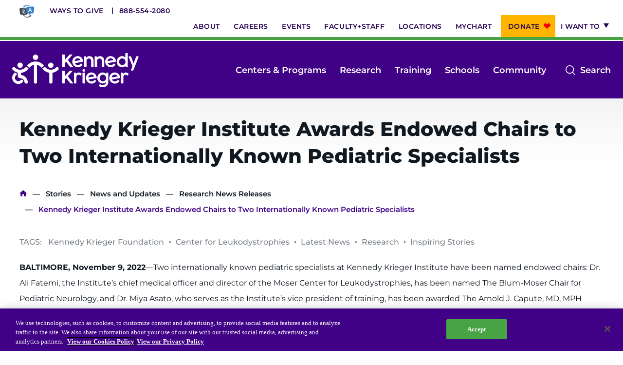

--- FILE ---
content_type: text/html; charset=UTF-8
request_url: https://www.kennedykrieger.org/stories/news-and-updates/research-news-releases/kennedy-krieger-institute-awards-endowed-chairs-two-internationally-known-pediatric-specialists
body_size: 11429
content:
<!DOCTYPE html>
<html lang="en" dir="ltr" prefix="og: https://ogp.me/ns#">
  <head>
    <meta charset="utf-8" />
<meta name="description" content="Drs. Ali Fatemi and Miya Asato receive long-term funding from generous philanthropists to advance their work at Kennedy Krieger" />
<link rel="canonical" href="https://www.kennedykrieger.org/stories/news-and-updates/research-news-releases/kennedy-krieger-institute-awards-endowed-chairs-two-internationally-known-pediatric-specialists" />
<meta property="og:title" content="Kennedy Krieger Institute Awards Endowed Chairs to Two Internationally Known Pediatric Specialists" />
<meta property="og:description" content="Drs. Ali Fatemi and Miya Asato receive long-term funding from generous philanthropists to advance their work at Kennedy Krieger" />
<meta property="og:image" content="https://www.kennedykrieger.org/sites/default/files/2023-01/Fatemi-and-Asato.jpg" />
<meta name="twitter:card" content="summary_large_image" />
<meta name="twitter:description" content="Drs. Ali Fatemi and Miya Asato receive long-term funding from generous philanthropists to advance their work at Kennedy Krieger" />
<meta name="twitter:title" content="Kennedy Krieger Institute Awards Endowed Chairs to Two Internationally Known Pediatric Specialists" />
<meta name="twitter:image" content="https://www.kennedykrieger.org/sites/default/files/2023-01/Fatemi-and-Asato.jpg" />
<meta name="msvalidate.01" content="B2CBA0E00C45F9645178D7AA207BB2CC" />
<meta name="Generator" content="Drupal 10 (https://www.drupal.org)" />
<meta name="MobileOptimized" content="width" />
<meta name="HandheldFriendly" content="true" />
<meta name="viewport" content="width=device-width, initial-scale=1.0" />
<script charset="UTF-8" data-document-language="true" data-domain-script="d9205da5-4eed-401d-8697-2e21f1e4e72b" src="https://cdn.cookielaw.org/scripttemplates/otSDKStub.js"></script>
<link rel="icon" href="/themes/custom/kki/favicon.ico" type="image/vnd.microsoft.icon" />

    <title>Kennedy Krieger Institute Awards Endowed Chairs to Two Internationally Known Pediatric Specialists | Kennedy Krieger Institute</title>
    <link rel="stylesheet" media="all" href="/sites/default/files/css/css_JKWu8yPBO4fFk2dUKmLpeg4JONuKuAnmt-4Z8rLBQwY.css?delta=0&amp;language=en&amp;theme=kki&amp;include=eJxVxzEOgDAIAMAPEXmSwYqGgIUUmujvXVy87Zq7CsfwNWwmtl-B7zLpivuYQbZ8hUOseGCjKPEOqoKn-UYG-WTxhRslv2yeI5A" />
<link rel="stylesheet" media="all" href="/sites/default/files/css/css_Bk9oZTgyRW-fj1Z1lNRi74hEpvzJ3z-KHPSgj6eochg.css?delta=1&amp;language=en&amp;theme=kki&amp;include=eJxVxzEOgDAIAMAPEXmSwYqGgIUUmujvXVy87Zq7CsfwNWwmtl-B7zLpivuYQbZ8hUOseGCjKPEOqoKn-UYG-WTxhRslv2yeI5A" />

    <script src="/modules/custom/kki_international_motionpoint_language_toggle/js/mp_linkcode.js?t9j6ir"></script>

    <meta http-equiv="X-UA-Compatible" content="IE=edge">
    <meta name="msapplication-config" content="browserconfig.xml">
    <meta name="application-name" content="Kennedy Krieger Institute">
    <link rel="icon" type="image/png" sizes="32x32" href="/themes/custom/kki/favicon.png">
    <link rel="shortcut icon" sizes="16x16 32x32" href="/themes/custom/kki/favicon.ico">
    <link rel="manifest" href="/themes/custom/kki/manifest.webmanifest">
    <link rel="apple-touch-icon" sizes="180x180" href="apple-touch-icon.png">
    <script>MP.UrlLang='mp_js_current_lang';
MP.SrcUrl=decodeURIComponent('mp_js_orgin_url');
MP.oSite=decodeURIComponent('mp_js_origin_baseUrl');
MP.tSite=decodeURIComponent('mp_js_translated_baseUrl');
MP.init();</script>

  </head>
  <body class="node node-bundle-story node-19826">
        <a href="#main-content" class="visually-hidden focusable">
      Skip to main content
    </a>
    <script type="text/javascript">
// <![CDATA[
(function(window, document, dataLayerName, id) {
window[dataLayerName]=window[dataLayerName]||[],window[dataLayerName].push({start:(new Date).getTime(),event:"stg.start"});var scripts=document.getElementsByTagName('script')[0],tags=document.createElement('script');
function stgCreateCookie(a,b,c){var d="";if(c){var e=new Date;e.setTime(e.getTime()+24*c*60*60*1e3),d="; expires="+e.toUTCString();f=""}document.cookie=a+"="+b+d+f+"; path=/"}
var isStgDebug=(window.location.href.match("stg_debug")||document.cookie.match("stg_debug"))&&!window.location.href.match("stg_disable_debug");stgCreateCookie("stg_debug",isStgDebug?1:"",isStgDebug?14:-1);
var qP=[];dataLayerName!=="dataLayer"&&qP.push("data_layer_name="+dataLayerName);isStgDebug&&qP.push("stg_debug");var qPString=qP.length>0?("?"+qP.join("&")):"";
tags.async=!0,tags.src="https://kennedykrieger.containers.piwik.pro/"+id+".js"+qPString,scripts.parentNode.insertBefore(tags,scripts);
!function(a,n,i){a[n]=a[n]||{};for(var c=0;c<i.length;c++)!function(i){a[n][i]=a[n][i]||{},a[n][i].api=a[n][i].api||function(){var a=[].slice.call(arguments,0);"string"==typeof a[0]&&window[dataLayerName].push({event:n+"."+i+":"+a[0],parameters:[].slice.call(arguments,1)})}}(i[c])}(window,"ppms",["tm","cm"])
})(window, document, 'dataLayer', 'ab16c7e4-365f-4067-943d-84f570a0eedc');
// ]]>
</script><noscript><iframe src="https://kennedykrieger.containers.piwik.pro/ab16c7e4-365f-4067-943d-84f570a0eedc/noscript.html" title="Piwik PRO embed snippet" height="0" width="0" style="display:none;visibility:hidden" aria-hidden="true"></iframe></noscript>
      <div class="dialog-off-canvas-main-canvas" data-off-canvas-main-canvas>
    <div class="site-wrap interior-wrap story-interior">
    <div class="modal-mask"></div>
<div class="mobile-nav-wrap ">
        <div>
    <h2 class="parent-title">
      Kennedy Krieger Institute Awards Endowed Chairs to Two Internationally Known Pediatric Specialists
  </h2>
<div id="block-dynamicutilitymenu-3" class="utility standalone">
  
    
      
                      <ul>
                      <li class="level-1">
              <a href="https://kennedykrieger.donorsupport.co/-/XXVQJSXM" class="btn-donate-mobile">Donate</a>
              </li>
                  <li class="level-1">
              <a href="/foundation" class="btn-mobile" data-drupal-link-system-path="node/11706">Ways to Give</a>
              </li>
                  <li class="level-1">
              <a href="/about-us" data-drupal-link-system-path="node/2581">About</a>
              </li>
                  <li class="level-1">
              <a href="/careers-at-kennedy-krieger-institute" target="_self" data-drupal-link-system-path="node/5236">Careers</a>
              </li>
                  <li class="level-1">
              <a href="https://eventscalendar.kennedykrieger.org" target="_self">Events</a>
              </li>
                  <li class="level-1">
              <a href="/patient-care/faculty-staff" target="_self" data-drupal-link-system-path="patient-care/faculty-staff">Faculty+Staff</a>
              </li>
                  <li class="level-1">
              <a href="/locations" target="_self" data-drupal-link-system-path="locations">Locations</a>
              </li>
                  <li class="level-1">
              <a href="/MyChart" target="_self" data-drupal-link-system-path="node/8831">MyChart</a>
              </li>
                  <li class="level-1">
              <a href="https://kennedykrieger.donorsupport.co/-/XPESBLQU" class="btn-donate">Donate</a>
              </li>
                  <li class="level-1 has-children">
              <span target="_self">I want to</span>
                  <span class="expand">Show more</span>
                                <ul>
                      <li class="level-2">
              <a href="/patient-care/preparing-for-your-appointment-admission/make-an-appointment" target="_self" data-drupal-link-system-path="node/2816">Make an Appointment</a>
              </li>
                  <li class="level-2">
              <a href="/EpicCareLink" target="_self" data-drupal-link-system-path="node/8761">Access Epic CareLink</a>
              </li>
                  <li class="level-2">
              <a href="/access-your-network-current-faculty-and-staff" data-drupal-link-system-path="node/7726">Access the Network</a>
              </li>
                  <li class="level-2">
              <a href="/locations" target="_self" data-drupal-link-system-path="locations">Get Directions</a>
              </li>
                  <li class="level-2">
              <a href="/patient-care/preparing-for-your-appointment-admission/patient-and-visitor-resources-at-kennedy-krieger-institute/medical-records" target="_self" data-drupal-link-system-path="node/2896">Request Medical Records</a>
              </li>
                  <li class="level-2">
              <a href="/patient-care/faculty-staff" target="_self" data-drupal-link-system-path="patient-care/faculty-staff">Find a Specialist</a>
              </li>
                  <li class="level-2">
              <a href="/departments-medical-specialties" target="_self" data-drupal-link-system-path="node/6271">Find Departments</a>
              </li>
                  <li class="level-2">
              <a href="/careers-at-kennedy-krieger-institute" target="_self" data-drupal-link-system-path="node/5236">Search Jobs</a>
              </li>
                  <li class="level-2">
              <a href="https://helpkids.kennedykrieger.org/ways-to-give" target="_self">Donate or Volunteer</a>
              </li>
                  <li class="level-2">
              <a href="/about-us/contact-us" target="_self" data-drupal-link-system-path="node/19876">Contact the Institute</a>
              </li>
                  <li class="level-2">
              <a href="/refer-a-patient-to-kennedy-krieger-institute" target="_self" data-drupal-link-system-path="node/2611">Refer a Patient</a>
              </li>
                  <li class="level-2">
              <a href="/patient-care/prepare-for-your-visit/make-an-appointment/online-bill-pay">Pay My Bill</a>
              </li>
        </ul>
  
              </li>
        </ul>
  


  </div>
<nav role="navigation" aria-labelledby="block-systemmenu-3-menu" id="block-systemmenu-3" class="main">
            
  <h2 class="visually-hidden" id="block-systemmenu-3-menu">System Menu</h2>
  

        
                      <ul>
                      <li class="level-1">
              <a href="/patient-care/centers-and-programs" data-drupal-link-system-path="patient-care/centers-and-programs">Centers &amp; Programs</a>
              </li>
                  <li class="level-1">
              <a href="/research" data-drupal-link-system-path="node/171">Research</a>
              </li>
                  <li class="level-1">
              <a href="/training" target="_self" data-drupal-link-system-path="node/216">Training</a>
              </li>
                  <li class="level-1">
              <a href="/schools-and-education" target="_self" data-drupal-link-system-path="node/15081">Schools</a>
              </li>
                  <li class="level-1">
              <a href="/community" target="_self" data-drupal-link-system-path="node/3666">Community</a>
              </li>
        </ul>
  


  </nav>
<div id="block-requestanappointmentlink">
  
    
      
            <div><div class="cta-links"><a class="more" href="/about-us/policies-standards/language-assistance-services">Language Assistance</a> <a class="more" href="/refer-a-patient-to-kennedy-krieger-institute">Refer a Patient</a> <a class="more" href="/patient-care/preparing-for-your-appointment-admission/make-an-appointment">Request an Appointment</a> <a href="tel:8885542080">888-554-2080</a></div></div>
      
  </div>
<div id="block-dynamicutilitymenu-2" class="utility">
  
    
      
                      <ul>
                      <li class="level-1">
              <a href="https://kennedykrieger.donorsupport.co/-/XXVQJSXM" class="btn-donate-mobile">Donate</a>
              </li>
                  <li class="level-1">
              <a href="/foundation" class="btn-mobile" data-drupal-link-system-path="node/11706">Ways to Give</a>
              </li>
                  <li class="level-1">
              <a href="/about-us" data-drupal-link-system-path="node/2581">About</a>
              </li>
                  <li class="level-1">
              <a href="/careers-at-kennedy-krieger-institute" target="_self" data-drupal-link-system-path="node/5236">Careers</a>
              </li>
                  <li class="level-1">
              <a href="https://eventscalendar.kennedykrieger.org" target="_self">Events</a>
              </li>
                  <li class="level-1">
              <a href="/patient-care/faculty-staff" target="_self" data-drupal-link-system-path="patient-care/faculty-staff">Faculty+Staff</a>
              </li>
                  <li class="level-1">
              <a href="/locations" target="_self" data-drupal-link-system-path="locations">Locations</a>
              </li>
                  <li class="level-1">
              <a href="/MyChart" target="_self" data-drupal-link-system-path="node/8831">MyChart</a>
              </li>
                  <li class="level-1">
              <a href="https://kennedykrieger.donorsupport.co/-/XPESBLQU" class="btn-donate">Donate</a>
              </li>
                  <li class="level-1 has-children">
              <span target="_self">I want to</span>
                  <span class="expand">Show more</span>
                                <ul>
                      <li class="level-2">
              <a href="/patient-care/preparing-for-your-appointment-admission/make-an-appointment" target="_self" data-drupal-link-system-path="node/2816">Make an Appointment</a>
              </li>
                  <li class="level-2">
              <a href="/EpicCareLink" target="_self" data-drupal-link-system-path="node/8761">Access Epic CareLink</a>
              </li>
                  <li class="level-2">
              <a href="/access-your-network-current-faculty-and-staff" data-drupal-link-system-path="node/7726">Access the Network</a>
              </li>
                  <li class="level-2">
              <a href="/locations" target="_self" data-drupal-link-system-path="locations">Get Directions</a>
              </li>
                  <li class="level-2">
              <a href="/patient-care/preparing-for-your-appointment-admission/patient-and-visitor-resources-at-kennedy-krieger-institute/medical-records" target="_self" data-drupal-link-system-path="node/2896">Request Medical Records</a>
              </li>
                  <li class="level-2">
              <a href="/patient-care/faculty-staff" target="_self" data-drupal-link-system-path="patient-care/faculty-staff">Find a Specialist</a>
              </li>
                  <li class="level-2">
              <a href="/departments-medical-specialties" target="_self" data-drupal-link-system-path="node/6271">Find Departments</a>
              </li>
                  <li class="level-2">
              <a href="/careers-at-kennedy-krieger-institute" target="_self" data-drupal-link-system-path="node/5236">Search Jobs</a>
              </li>
                  <li class="level-2">
              <a href="https://helpkids.kennedykrieger.org/ways-to-give" target="_self">Donate or Volunteer</a>
              </li>
                  <li class="level-2">
              <a href="/about-us/contact-us" target="_self" data-drupal-link-system-path="node/19876">Contact the Institute</a>
              </li>
                  <li class="level-2">
              <a href="/refer-a-patient-to-kennedy-krieger-institute" target="_self" data-drupal-link-system-path="node/2611">Refer a Patient</a>
              </li>
                  <li class="level-2">
              <a href="/patient-care/prepare-for-your-visit/make-an-appointment/online-bill-pay">Pay My Bill</a>
              </li>
        </ul>
  
              </li>
        </ul>
  


  </div>

  </div>

  </div>
<header class="global">
  
  <nav aria-label="utility">
    <div class="container level-1-container">
      <div class="row">
        <div class="col-md-100">
          <div class="cta-links">
            <a href="/about-us/policies-standards/language-assistance-services" class="translate-icon" target="_blank"><img src="/themes/custom/kki/assets/icons/language-translation-icon.webp" alt="Language Translation Icon - Go to Language Assistance Page"></a>
            <a href="https://www.kennedykrieger.org/foundation" class="more" target="_blank">Ways to Give</a>
            <a href="tel:8885542080">888-554-2080</a>
          </div>
            <div>
    <div id="block-dynamicutilitymenu">
  
    
      
                      <ul>
                      <li class="level-1">
              <a href="https://kennedykrieger.donorsupport.co/-/XXVQJSXM" class="btn-donate-mobile">Donate</a>
              </li>
                  <li class="level-1">
              <a href="/foundation" class="btn-mobile" data-drupal-link-system-path="node/11706">Ways to Give</a>
              </li>
                  <li class="level-1">
              <a href="/about-us" data-drupal-link-system-path="node/2581">About</a>
              </li>
                  <li class="level-1">
              <a href="/careers-at-kennedy-krieger-institute" target="_self" data-drupal-link-system-path="node/5236">Careers</a>
              </li>
                  <li class="level-1">
              <a href="https://eventscalendar.kennedykrieger.org" target="_self">Events</a>
              </li>
                  <li class="level-1">
              <a href="/patient-care/faculty-staff" target="_self" data-drupal-link-system-path="patient-care/faculty-staff">Faculty+Staff</a>
              </li>
                  <li class="level-1">
              <a href="/locations" target="_self" data-drupal-link-system-path="locations">Locations</a>
              </li>
                  <li class="level-1">
              <a href="/MyChart" target="_self" data-drupal-link-system-path="node/8831">MyChart</a>
              </li>
                  <li class="level-1">
              <a href="https://kennedykrieger.donorsupport.co/-/XPESBLQU" class="btn-donate">Donate</a>
              </li>
                  <li class="level-1 has-children">
              <span target="_self">I want to</span>
                  <span class="expand">Show more</span>
                                <ul>
                      <li class="level-2">
              <a href="/patient-care/preparing-for-your-appointment-admission/make-an-appointment" target="_self" data-drupal-link-system-path="node/2816">Make an Appointment</a>
              </li>
                  <li class="level-2">
              <a href="/EpicCareLink" target="_self" data-drupal-link-system-path="node/8761">Access Epic CareLink</a>
              </li>
                  <li class="level-2">
              <a href="/access-your-network-current-faculty-and-staff" data-drupal-link-system-path="node/7726">Access the Network</a>
              </li>
                  <li class="level-2">
              <a href="/locations" target="_self" data-drupal-link-system-path="locations">Get Directions</a>
              </li>
                  <li class="level-2">
              <a href="/patient-care/preparing-for-your-appointment-admission/patient-and-visitor-resources-at-kennedy-krieger-institute/medical-records" target="_self" data-drupal-link-system-path="node/2896">Request Medical Records</a>
              </li>
                  <li class="level-2">
              <a href="/patient-care/faculty-staff" target="_self" data-drupal-link-system-path="patient-care/faculty-staff">Find a Specialist</a>
              </li>
                  <li class="level-2">
              <a href="/departments-medical-specialties" target="_self" data-drupal-link-system-path="node/6271">Find Departments</a>
              </li>
                  <li class="level-2">
              <a href="/careers-at-kennedy-krieger-institute" target="_self" data-drupal-link-system-path="node/5236">Search Jobs</a>
              </li>
                  <li class="level-2">
              <a href="https://helpkids.kennedykrieger.org/ways-to-give" target="_self">Donate or Volunteer</a>
              </li>
                  <li class="level-2">
              <a href="/about-us/contact-us" target="_self" data-drupal-link-system-path="node/19876">Contact the Institute</a>
              </li>
                  <li class="level-2">
              <a href="/refer-a-patient-to-kennedy-krieger-institute" target="_self" data-drupal-link-system-path="node/2611">Refer a Patient</a>
              </li>
                  <li class="level-2">
              <a href="/patient-care/prepare-for-your-visit/make-an-appointment/online-bill-pay">Pay My Bill</a>
              </li>
        </ul>
  
              </li>
        </ul>
  


  </div>

  </div>

        </div>
      </div>
    </div>
  </nav>
  <nav aria-label="main">
    <div class="container level-1-container">
      <div class="row">
        <div class="logo-wrap">
            <div>
    <div id="block-dynamiclogo">
  
    
      <div class="logos-wrapper">
  <a href="https://www.kennedykrieger.org/" class="logo" aria-label="Return to homepage">
          <img src="/themes/custom/kki/public/img/kki-logo.svg" aria-hidden="true" alt="Logo" />
      <img src="/themes/custom/kki/public/img/kki-logo-black.svg" class="print-only print-show" aria-hidden="true" alt="Logo" />
      </a>
  </div>

  </div>

  </div>

        </div>
                        <div class="menu-wrap">
          <button class="btn-mobile-menu">Open
            <span></span>
            <span></span>
            <span></span>
            <span></span>
          </button>
                      <div class="btn-menu-wrap">
              <button class="btn-menu" aria-label="Open menu">
                <span></span>
                <span></span>
                <span></span>
                <span></span>
              </button>
              <span class="label">Menu</span>
            </div>
            <button class="btn-search" data-bind="click: searchToggle">Search<span class="visually-hidden" tabindex="0">open the search menu</span>
            </button>
            <div class="xs-hidden sm-hidden" tabindex="0">
                <div>
    <nav role="navigation" aria-labelledby="block-systemmenu-2-menu" id="block-systemmenu-2">
            
  <h2 class="visually-hidden" id="block-systemmenu-2-menu">System Menu</h2>
  

        
                      <ul>
                      <li class="level-1">
              <a href="/patient-care/centers-and-programs" data-drupal-link-system-path="patient-care/centers-and-programs">Centers &amp; Programs</a>
              </li>
                  <li class="level-1">
              <a href="/research" data-drupal-link-system-path="node/171">Research</a>
              </li>
                  <li class="level-1">
              <a href="/training" target="_self" data-drupal-link-system-path="node/216">Training</a>
              </li>
                  <li class="level-1">
              <a href="/schools-and-education" target="_self" data-drupal-link-system-path="node/15081">Schools</a>
              </li>
                  <li class="level-1">
              <a href="/community" target="_self" data-drupal-link-system-path="node/3666">Community</a>
              </li>
        </ul>
  


  </nav>

  </div>

            </div>
                  </div>
      </div>
    </div>
  </nav>
  
</header>
<div class="site-search">
  <div class="header">
    <div class="container">
      <div class="row">
        <div class="col-md-100">
          <form method="get"
                action="/search"
                autocomplete="off">
            <div class="input-group">
              <input autocomplete="off" aria-label="Enter keywords to search the website" type="text" name="keywords"
                     class="form-control" placeholder="Search by keyword, symptom, or condition"
                     data-bind="textInput: keywords, hasFocus: focusSearch">
                            <span class="input-group-btn">
                <button class="btn-lt-purple search-submit" type="submit"></button>
                            </span>
              <button class="close" type="button">Close search</button>
            </div>
          </form>
        </div>
      </div>
    </div>
  </div>
  <div class="body">
    <div class="container">
      <div class="row">
        <div class="col-md-100">
          <section>
            <div class="frequently-searched" data-bind="visible: !keywords()">
              <h2>Frequently Searched Terms and Topics</h2>
              
                      <ul>
                      <li class="level-1">
              <a href="/" target="_self" data-drupal-link-system-path="&lt;front&gt;">Resources for Patients &amp; Families</a>
              </li>
                  <li class="level-1">
              <a href="/patient-care/faculty-staff" target="_self" data-drupal-link-system-path="patient-care/faculty-staff">Faculty &amp; Staff</a>
              </li>
                  <li class="level-1">
              <a href="/locations" target="_self" data-drupal-link-system-path="locations">Locations</a>
              </li>
                  <li class="level-1">
              <a href="/patient-care/centers-and-programs" target="_self" data-drupal-link-system-path="patient-care/centers-and-programs">Centers &amp; Programs</a>
              </li>
        </ul>
  


            </div>
          </section>
        </div>
        <!-- ko if: keywords -->
        <div class="col-sm-50 col-md-50">
          <section>
            <h2>Centers &amp; Programs</h2>
            <ul data-bind="foreach: centers_programs">
              <li><a data-bind="event: {mousedown: function() {return false;}}, text: title, attr: { href: url }"></a>
              </li>
            </ul>
            <span data-bind="if: centers_programs().length === 0">No Results</span>
            <a
              data-bind="event: {mousedown: function() {return false;}}, attr: { href: '/patient-care/centers-and-programs?&keywords=' + keywords() }"
              class="view-all">View All</a>
          </section>
          <section>
            <h2>Locations</h2>
            <ul data-bind="foreach: locations">
              <li class="address">
                <strong><a
                    data-bind="event: {mousedown: function() {return false;}}, text: title, attr: { href: url }"></a></strong>
                <span data-bind="text: location_line_1"></span>
                <span data-bind="text: location_line_2"></span>
                <span data-bind="text: address_line1"></span>
                <span data-bind="text: address_line2"></span>
                <div class="inline">
                  <span data-bind="text: city"></span><span>,</span> <span data-bind="text: state"></span> <span
                    data-bind="text: zip"></span>
                </div>
                <span data-bind="text: phone"></span>
                <span data-bind="if: directions"><a
                    data-bind="event: {mousedown: function() {return false;}}, attr: { href: directions }">Directions</a></span>
              </li>
            </ul>
            <span data-bind="if: locations().length === 0">No Results</span>
            <a
              data-bind="event: {mousedown: function() {return false;}}, attr: { href: '/locations?&keywords=' + keywords() }"
              class="view-all">View All</a>
          </section>
        </div>
        <div class="col-sm-50 col-md-50">
          <section class="doctors">
            <h2>Faculty &amp; Staff</h2>
            <ul data-bind="foreach: doctors">
              <li>
                <a data-bind="event: {mousedown: function() {return false;}}, attr: { href: url }">
                  <!-- ko if: photo -->
                  <img data-bind="attr: { src: photo, alt: title }" aria-hidden="true"/>
                  <!-- /ko -->
                  <!-- ko if: !photo -->
                  <img src="/themes/custom/kki/public/img/profile-default.gif"
                       alt="This faculty staff member does not have an uploaded profile picture" aria-hidden="true"/>
                  <!-- /ko -->
                  <strong data-bind="text: title"></strong>
                  <span data-bind="text: job_title"></span>
                </a>
              </li>
            </ul>
            <span data-bind="if: doctors().length === 0">No Results</span>
            <a
              data-bind="event: {mousedown: function() {return false;}}, attr: { href: '/patient-care/faculty-staff?keywords=' + keywords() }"
              class="view-all">View All</a>
          </section>
          <section>
            <h2>General Information</h2>
            <ul data-bind="foreach: general">
              <li>
                <a data-bind="event: {mousedown: function() {return false;}}, text: title, attr: { href: url }"></a>
              </li>
            </ul>
            <span data-bind="if: general().length === 0">No Results</span>
            <a
              data-bind="event: {mousedown: function() {return false;}}, attr: { href: '/search?&keywords=' + keywords() }"
              class="view-all">View All</a>
          </section>
        </div>
        <!-- /ko -->
      </div>
    </div>
  </div>
</div>
        <a id="main-content" tabindex="-1"></a>        <section class="main" role="main" aria-label="Main Content">
                            <div class="gutter-60 container">
                    <div class="row">
                                                                              <div class="col-md-100">
                                <main>
                                                                              <div>
    <div data-drupal-messages-fallback class="hidden"></div>
<div id="block-pagetitleandbreadcrumbblock-2">
  
    
      <div class="title-and-breadcrumbs-block-outer">
    <div class="title">
        <h1>Kennedy Krieger Institute Awards Endowed Chairs to Two Internationally Known Pediatric Specialists</h1>
    </div>
    <div class="breadcrumbs-inner">
          <nav role="navigation" class="breadcrumb">
    <h2 class="visually-hidden">Breadcrumb</h2>
                  <a href="/">Home</a>
                        <a href="/stories">Stories</a>
                        <a href="/stories/news-and-updates">News and Updates</a>
                        <a href="/stories/news-and-updates/research-news-releases">Research News Releases </a>
                        <span>Kennedy Krieger Institute Awards Endowed Chairs to Two Internationally Known Pediatric Specialists</span>
            </nav>

    </div>
</div>

  </div>

  </div>

                                                                        <article class="standard">
                                          <div>
    <div id="block-kki-content">
  
    
          <div class="tags">
        <span class="label">tags:</span>
            <span>Kennedy Krieger Foundation</span>
    <span>Center for Leukodystrophies</span>

            <span>Latest News</span>
    <span>Research</span>
    <span>Inspiring Stories</span>

    </div>
      <div class="img-wrap">
          
      </div>

    <p><strong>BALTIMORE, November 9, 2022</strong>—Two internationally known pediatric specialists at Kennedy Krieger Institute have been named endowed chairs: Dr. Ali Fatemi, the Institute’s chief medical officer and director of the Moser Center for Leukodystrophies, has been named The Blum-Moser Chair for Pediatric Neurology, and Dr. Miya Asato, who serves as the Institute’s vice president of training, has been awarded The Arnold J. Capute, MD, MPH Endowed Professorship in Pediatric Disabilities.&nbsp;</p><p></p><figure role="group" class="align-right">
<img alt="Dr. Ali Fatemi headshot" data-entity-type="file" data-entity-uuid="645e3bac-4f58-4a8c-bdf4-0bf93ade9196" height="194" src="/sites/default/files/library/images/faculty/ali-fatemi.JPG" width="164" loading="lazy">
<figcaption><em>Dr. Ali Fatemi</em></figcaption>
</figure>
<p>“Both Dr. Fatemi and Dr. Asato exemplify the groundbreaking and far-reaching work that is accomplished at the Institute,” said Brad Schlaggar, MD, PhD, president and CEO at Kennedy Krieger, and the Zanvyl Krieger Faculty Endowed Chair in pediatric neurology. “These endowments allow them to continue and expand their progress, benefiting the field of medicine, the trainees who are the future of pediatric developmental and neurologic medicine and importantly, our patients and their families.”</p><p>In addition to serving as chief medical officer, and director of the Division of Neurogenetics and the&nbsp;<a href="/patient-care/centers-and-programs/center-for-leukodystrophies" title="Moser Center for Leukodystrophies">Moser Center for Leukodystrophies</a>, Dr. Fatemi is also an investigator at Kennedy Krieger’s <a href="/research" title="Hugo W. Moser Research Institute">Hugo W. Moser Research Institute</a>.</p><p>His research focuses on X-linked adrenoleukodystrophy and the genetic causes of cerebral palsy.</p><p>The <a href="/foundation/ways-to-give/endowed-chairs-and-professorships#blummoser" title="Blum-Moser Chair for Pediatric Neurology">Blum-Moser Chair for Pediatric Neurology</a> was funded by Marc and Leonor Blum, Alex Blum and Ari Blum. The Blum family named the chair in honor of Dr. Hugo Moser and his legacy in the field of pediatric neurology. The first recipient was Dr. Michael V. Johnston, who preceded Dr. Fatemi as the Institute’s chief medical officer.</p><p>Dr. Asato directs the nationally recognized Maternal and Child Health Leadership Education in Neurodevelopmental and Other Related Disabilities Program (<a href="/training/programs/maternal-and-child-health-lend-program" title="LEND program landing page.">LEND</a>), which provides graduate level, interdisciplinary training to clinicians with an interest in neurodevelopmental disabilities.</p><p></p><figure role="group" class="align-right">
<img alt="Dr. Miya Asato" data-entity-type="file" data-entity-uuid="cb868efd-11ca-494a-a450-7ca1a73ef1f6" height="208" src="/sites/default/files/library/images/faculty/Miya-Asato%2C-MD-1-headshot-web.jpg" width="176" loading="lazy">
<figcaption><em>Dr. Miya Asato</em></figcaption>
</figure>
<p>Asato joined the Institute in 2021 from the University of Pittsburgh School of Medicine’s Department of Pediatrics, where she was the director of their LEND program, and was the director of the neurodevelopmental disabilities residency program.</p><p>Her research interests include epilepsy and neurodevelopmental outcomes.</p><p>More than 100 donors through the Kennedy Fellows Association—former trainees of Dr. Arnold J. Capute—funded <a href="/foundation/ways-to-give/endowed-chairs-and-professorships" title="The Arnold J. Capute, MD, MPH Endowed Professorship in Pediatric Disabilities">The Arnold J. Capute, MD, MPH Endowed Professorship in Pediatric Disabilities</a>, to honor him and his impact in his field of study. He was awarded the chair in 1997. Dr. Bruce Shapiro, who served as vice president of training until 2021, was awarded the chair in 2004.</p><p>“Philanthropy is crucial to fuel the continuous innovation happening at Kennedy Krieger. Thanks to leaders who’ve shared their vision and funding, the Institute continues to expand its impact as a world-renowned medical center. We are making positive changes in the trajectory of children’s, adolescents’ and adult’s lives.” Dr. Schlaggar commented.&nbsp;</p><p>For more information about opportunities to advance the Institute’s mission, please visit&nbsp;<a href="/foundation" title="Foundation">www.KennedyKrieger.org/Foundation</a>.</p><p><strong>About Kennedy Krieger Institute:</strong><br>Kennedy Krieger Institute, an internationally known, non-profit organization located in the greater Baltimore/Washington, D.C. region, transforms the lives of more than 25,000 individuals a year through inpatient and outpatient medical, behavioral health and wellness therapies, home and community services, school-based programs, training and education for professionals and advocacy. Kennedy Krieger provides a wide range of services for children, adolescents and adults with diseases, disorders or injuries that impact the nervous system, ranging from mild to severe. The Institute is home to a team of investigators who contribute to the understanding of how disorders develop, while at the same time pioneer new interventions and methods of early diagnosis, prevention and treatment. Visit&nbsp;<a href="http://www.kennedykrieger.org/" title="http://www.kennedykrieger.org/">KennedyKrieger.org</a>&nbsp;for more information about Kennedy Krieger.</p><p>&nbsp;</p><p class="text-align-center">###</p>




  </div>

  </div>

                                    </article>
                                </main>
                            </div>
                                            </div>
                </div>
                                        <section class="content-bottom" aria-label="Bottom Content">
                      <div>
    <div class="stories-wrap carousel-init">
    <div class="container full">
        <div class="row">
            <div class="col-md-100">
                <h2>
                    <span>Touching Lives &amp; Making a Difference</span>
                    Articles, Blogs, Stories and More
                </h2>
            </div>
        </div>
        <div class="items-wrap">
            <div class="row">
                
                <div class="col-sm-33 col-md-33">
    <article class="item">
                    <a href="/stories/kennedy-krieger/kennedy-krieger-investigating-mysteries-rare-diseases">
                                        <img loading="lazy" src="/sites/default/files/styles/stories_350_x_195_/public/2026-01/2026LinkedInArticleImages_M1_Jan.jpg?itok=cVvubiWw" width="350" height="195" alt="Investigating the Mysteries of Rare Diseases article" />




                                <h3>
                  
<span>Kennedy Krieger is Investigating the Mysteries of Rare Diseases</span>

                </h3>
                
            </a>
            </article>
</div>
<div class="col-sm-33 col-md-33">
    <article class="item">
                    <a href="/stories/making-difference/inspiring-stories/meet-ayden">
                                        <img loading="lazy" src="/sites/default/files/styles/stories_350_x_195_/public/2026-01/Ayden-web.jpg?itok=2BKYKpHN" width="350" height="195" alt="Article and video about Ayden" />




                                <h3>
                  
<span>Meet Ayden</span>

                </h3>
                
            </a>
            </article>
</div>
<div class="col-sm-33 col-md-33">
    <article class="item">
                    <a href="/stories/kennedy-krieger-magazine/january-2026/letter-our-president">
                                        <img loading="lazy" src="/sites/default/files/styles/stories_350_x_195_/public/2026-01/22848_2026JanuaryMagazine_Web_645x430Images_M1_LetterFromOurPresident.jpg?itok=qKrwYn5C" width="350" height="195" alt="Letter From Our President text" />




                                <h3>
                  
<span>Letter From Our President</span>

                </h3>
                
            </a>
            </article>
</div>
<div class="col-sm-33 col-md-33">
    <article class="item">
                    <a href="/stories/kennedy-krieger-magazine/january-2026/legacy-care">
                                        <img loading="lazy" src="/sites/default/files/styles/stories_350_x_195_/public/2026-01/22848_2026JanuaryMagazine_Web_645x430Images_M1_LegacyOfCare_0.jpg?itok=FVbluyTn" width="350" height="195" alt="Kennedy Krieger’s Professional Training Programs article" />




                                <h3>
                  
<span>Legacy of Care</span>

                </h3>
                
            </a>
            </article>
</div>
<div class="col-sm-33 col-md-33">
    <article class="item">
                    <a href="/stories/kennedy-krieger-magazine/january-2026/career-changing-training">
                                        <img loading="lazy" src="/sites/default/files/styles/stories_350_x_195_/public/2026-01/22848_2026JanuaryMagazine_Web_645x430Images_M1_CareerChangingTraining_0.jpg?itok=SZKB7Owe" width="350" height="195" alt="Career-Changing Training article" />




                                <h3>
                  
<span>Career-Changing Training</span>

                </h3>
                
            </a>
            </article>
</div>
<div class="col-sm-33 col-md-33">
    <article class="item">
                    <a href="/stories/kennedy-krieger-magazine/january-2026/opportunities-keep-giving">
                                        <img loading="lazy" src="/sites/default/files/styles/stories_350_x_195_/public/2026-01/22848_2026JanuaryMagazine_Web_645x430Images_M1_OpportunitiesThatKeepOnGiving.jpg?itok=gzVjFPiZ" width="350" height="195" alt="Professional Training at Kennedy Krieger article" />




                                <h3>
                  
<span>Opportunities That Keep on Giving</span>

                </h3>
                
            </a>
            </article>
</div>
<div class="col-sm-33 col-md-33">
    <article class="item">
                    <a href="/stories/kennedy-krieger-magazine/january-2026/streaming-science-all">
                                        <img loading="lazy" src="/sites/default/files/styles/stories_350_x_195_/public/2026-01/22848_2026JanuaryMagazine_Web_645x430Images_M1_StreamingForAll.jpg?itok=TKRIF1Lm" width="350" height="195" alt="Kennedy Krieger&#039;s Podcast and Webinar story" />




                                <h3>
                  
<span>Streaming Science for All</span>

                </h3>
                
            </a>
            </article>
</div>
<div class="col-sm-33 col-md-33">
    <article class="item">
                    <a href="/stories/kennedy-krieger-magazine/january-2026/life-changing-diagnosis">
                                        <img loading="lazy" src="/sites/default/files/styles/stories_350_x_195_/public/2026-01/22848_2026JanuaryMagazine_Web_645x430Images_M1_ALifeChangingDiagnosis.jpg?itok=7TM4VzSD" width="350" height="195" alt="A story about Hayden, who was treated for POTS at Kennedy Krieger" />




                                <h3>
                  
<span>Life-Changing Diagnosis</span>

                </h3>
                
            </a>
            </article>
</div>
<div class="col-sm-33 col-md-33">
    <article class="item">
                    <a href="/stories/kennedy-krieger-magazine/january-2026/serving-those-who-serve">
                                        <img loading="lazy" src="/sites/default/files/styles/stories_350_x_195_/public/2026-01/22848_2026JanuaryMagazine_Web_645x430Images_M1_ServingThoseWhoServe.jpg?itok=7jbWt6MI" width="350" height="195" alt="Serving Those Who Serve article" />




                                <h3>
                  
<span>Serving Those Who Serve</span>

                </h3>
                
            </a>
            </article>
</div>
<div class="col-sm-33 col-md-33">
    <article class="item">
                    <a href="/stories/kennedy-krieger-magazine/january-2026/expert-training-culturally-informed-care">
                                        <img loading="lazy" src="/sites/default/files/styles/stories_350_x_195_/public/2026-01/22848_2026JanuaryMagazine_Web_645x430Images_M1_BehavioralHealthServices_0.jpg?itok=5O5PGdzQ" width="350" height="195" alt="Expert Training for Culturally Informed Care article" />




                                <h3>
                  
<span>Expert Training for Culturally Informed Care</span>

                </h3>
                
            </a>
            </article>
</div>
<div class="col-sm-33 col-md-33">
    <article class="item">
                    <a href="/stories/kennedy-krieger-magazine/january-2026/sharing-our-knowledge">
                                        <img loading="lazy" src="/sites/default/files/styles/stories_350_x_195_/public/2026-01/22848_2026JanuaryMagazine_Web_645x430Images_M1_SharingOurKnowledge.jpg?itok=VyfCl3lY" width="350" height="195" alt="Article about KIND Curriculum " />




                                <h3>
                  
<span>Sharing Our Knowledge</span>

                </h3>
                
            </a>
            </article>
</div>
<div class="col-sm-33 col-md-33">
    <article class="item">
                    <a href="/stories/kennedy-krieger-magazine/january-2026/where-every-child-can-learn-and-play">
                                        <img loading="lazy" src="/sites/default/files/styles/stories_350_x_195_/public/2026-01/22848_2026JanuaryMagazine_Web_645x430Images_M1_WhereEveryChildCanLearnAndPlay.jpg?itok=1xF7vyAQ" width="350" height="195" alt="Where Every Child Can Learn and Play article" />




                                <h3>
                  
<span>Where Every Child Can Learn and Play</span>

                </h3>
                
            </a>
            </article>
</div>
<div class="col-sm-33 col-md-33">
    <article class="item">
                    <a href="/stories/kennedy-krieger-magazine/january-2026/donor-spotlight-humble-leader">
                                        <img loading="lazy" src="/sites/default/files/styles/stories_350_x_195_/public/2026-01/22848_2026JanuaryMagazine_Web_645x430Images_M1_AHumbleLeader.jpg?itok=13mugbkx" width="350" height="195" alt="Donor spotlight article" />




                                <h3>
                  
<span>Donor Spotlight: A Humble Leader</span>

                </h3>
                
            </a>
            </article>
</div>
<div class="col-sm-33 col-md-33">
    <article class="item">
                    <a href="/stories/kennedy-krieger-magazine/january-2026/research-corner-international-collaboration">
                                        <img loading="lazy" src="/sites/default/files/styles/stories_350_x_195_/public/2026-01/22848_2026JanuaryMagazine_Web_645x430Images_M1_InternationalCollaboration.jpg?itok=eIF1tNce" width="350" height="195" alt="Research Corner article" />




                                <h3>
                  
<span>Research Corner: International Collaboration</span>

                </h3>
                
            </a>
            </article>
</div>
<div class="col-sm-33 col-md-33">
    <article class="item">
                    <a href="/stories/kennedy-krieger-magazine/january-2026/news-and-awards">
                                        <img loading="lazy" src="/sites/default/files/styles/stories_350_x_195_/public/2026-01/22848_2026JanuaryMagazine_Web_645x430Images_M1_Awards.jpg?itok=FzGRSnLN" width="350" height="195" alt="News and Awards story" />




                                <h3>
                  
<span>News and Awards</span>

                </h3>
                
            </a>
            </article>
</div>

            </div>
        </div>
        <div class="row">
            <div class="col-md-100">
                <a href="/stories" class="btn">See More Stories</a>
            </div>
        </div>
    </div>
</div>

  </div>

                </section>
                    </section>
                    <footer class="global footer--">
  <nav aria-label="utility">
    <div class="container level-1-container">
      <div class="row">
        <div class="col-sm-100 col-md-25">
          <a class="logo" href="/">
            <img src="/themes/custom/kki/public/img/kki-logo.svg" aria-hidden="true" alt="Logo"/>
            <span class="visually-hidden">Return to homepage</span>
          </a>
          <img src="/themes/custom/kki/public/img/kki-logo-black.svg" class="print-only print-show" aria-hidden="true"
               alt="Kennedy Krieger's Logo"/>
        </div>
        <div class="col-sm-100 col-md-75">
          <div class="alignment-wrap">
            <span>707 North Broadway, Baltimore, MD 21205</span>
            <ul class="social">
              <li><a href="https://www.facebook.com/kennedykrieger" class="fb">Facebook</a></li>
              <li><a href="https://www.youtube.com/user/KennedyKrieger" class="youtube">Youtube</a></li>
              <li><a href="https://www.linkedin.com/company/kennedy-krieger-institute" class="linkedin">Linkedin</a>
              </li>
              <li><a href="https://www.instagram.com/kennedykriegerinstitute/" class="instagram">Instagram</a></li>
            </ul>
            <div class="logos">
              <img src="/themes/custom/kki/public/img/top-workplace-badge.png"
                   alt="Kennedy Krieger has been rated as a top workplace by the Baltimore Sun"/>
              <img src="/themes/custom/kki/public/img/nord-coe-badge-rgb.png"
                   alt="Kennedy Krieger has been noticed as a Center of Excellence for Rare Disease by NORD"/>
            </div>
          </div>
        </div>
      </div>
    </div>
  </nav>
  <nav aria-label="footer">
    <div class="container level-1-container">
      <div class="row">
          <div>
    <div id="block-dynamicfootermenu" class="wrap">
  
    
      
                      <ul>
                      <li class="level-1 has-children">
              <a href="/about-us/leadership" target="_self" data-drupal-link-system-path="node/15756">Institute Overview</a>
                  <span class="expand">Show more</span>
                                <ul>
                      <li class="level-2">
              <a href="/about-us/at-a-glance" target="_self" data-drupal-link-system-path="node/5871">About Us</a>
              </li>
                  <li class="level-2">
              <a href="/about-us/leadership" data-drupal-link-system-path="node/15756">Our Leadership</a>
              </li>
                  <li class="level-2">
              <a href="/about-us/stay-connected" target="_self" data-drupal-link-system-path="node/2081">Stay Connected</a>
              </li>
                  <li class="level-2">
              <a href="/careers-at-kennedy-krieger-institute" target="_self" data-drupal-link-system-path="node/5236">Careers</a>
              </li>
                  <li class="level-2">
              <a href="/about-us/policies-standards" target="_self" data-drupal-link-system-path="node/2131">Policies &amp; Standards</a>
              </li>
                  <li class="level-2">
              <a href="/about-us/policies-standards/accreditation-licensure-certification" target="_self" data-drupal-link-system-path="node/2136">Accreditations &amp; Certifications</a>
              </li>
                  <li class="level-2">
              <a href="/patient-care/preparing-for-your-appointment-admission/make-an-appointment/hospital-charges" data-drupal-link-system-path="node/8536">Price Transparency</a>
              </li>
        </ul>
  
              </li>
                  <li class="level-1 has-children">
              <a href="/patient-care" target="_self" data-drupal-link-system-path="node/26">Patient Care</a>
                  <span class="expand">Show more</span>
                                <ul>
                      <li class="level-2">
              <a href="/patient-care/preparing-for-your-appointment-admission/make-an-appointment" target="_self" data-drupal-link-system-path="node/2816">Request an Appointment</a>
              </li>
                  <li class="level-2">
              <a href="/patient-care/preparing-for-your-appointment-admission/patient-and-visitor-resources-at-kennedy-krieger-institute/medical-records" target="_self" data-drupal-link-system-path="node/2896">Request Medical Records</a>
              </li>
                  <li class="level-2">
              <a href="/patient-care/faculty-staff" target="_self" data-drupal-link-system-path="patient-care/faculty-staff">Find a Specialist</a>
              </li>
                  <li class="level-2">
              <a href="/patient-care/preparing-for-your-appointment-admission/make-an-appointment/insurance-billing-and-payment/online-bill-pay" target="_self" data-drupal-link-system-path="node/2981">Pay a Bill</a>
              </li>
                  <li class="level-2 has-children">
              <a href="/patient-care/centers-and-programs" target="_self" data-drupal-link-system-path="patient-care/centers-and-programs">Centers &amp; Programs</a>
                  <span class="expand">Show more</span>
                                <ul>
                      <li class="level-3">
              <a href="https://www.kennedykrieger.org/training/programs/center-for-innovation-and-leadership-in-special-education/community-outreach/hospital-education-liaison-program">Hospital Education Liaison Program (HELP) </a>
              </li>
        </ul>
  
              </li>
                  <li class="level-2">
              <a href="/about-us/policies-standards/language-assistance-services" data-drupal-link-system-path="node/22971">Language Assistance Services </a>
              </li>
                  <li class="level-2">
              <a href="/patient-care/conditions" target="_self" data-drupal-link-system-path="patient-care/conditions">Conditions</a>
              </li>
        </ul>
  
              </li>
                  <li class="level-1 has-children">
              <a href="/research" target="_self" data-drupal-link-system-path="node/171">Research Initiatives</a>
                  <span class="expand">Show more</span>
                                <ul>
                      <li class="level-2">
              <a href="/research/centers-labs-cores" target="_self" data-drupal-link-system-path="research/centers-labs-cores">Centers, Labs, Cores</a>
              </li>
                  <li class="level-2">
              <a href="/research/participate-in-research" target="_self" data-drupal-link-system-path="node/23931">Participate in Research</a>
              </li>
        </ul>
  
              </li>
                  <li class="level-1 has-children">
              <a href="/schools-and-education" target="_self" data-drupal-link-system-path="node/15081">Schools &amp; Education</a>
                  <span class="expand">Show more</span>
                                <ul>
                      <li class="level-2">
              <a href="/schools-and-education/fairmount-campus-kindergarten-through-8th-grade" title="Fairmount Campus website" data-drupal-link-system-path="node/15256">Fairmount Campus</a>
              </li>
                  <li class="level-2">
              <a href="/schools-and-education/greenspring-campus-high-school" title="High School website" data-drupal-link-system-path="node/15271">High School</a>
              </li>
                  <li class="level-2">
              <a href="/schools-and-education/leap-program" title="LEAP Program website" data-drupal-link-system-path="node/15281">LEAP Program</a>
              </li>
                  <li class="level-2">
              <a href="/schools-and-education/powder-mill-campus" title="Powder Mill Campus website" data-drupal-link-system-path="node/15291">Powder Mill Campus</a>
              </li>
                  <li class="level-2">
              <a href="/schools-and-education/southern-maryland" title="Southern Maryland website" data-drupal-link-system-path="node/20901">Southern Maryland</a>
              </li>
        </ul>
  
              </li>
                  <li class="level-1 has-children">
              <a href="/training" target="_self" data-drupal-link-system-path="node/216">Professional Training</a>
                  <span class="expand">Show more</span>
                                <ul>
                      <li class="level-2">
              <a href="/training/programs" target="_self" data-drupal-link-system-path="node/3031">Training Programs</a>
              </li>
                  <li class="level-2">
              <a href="https://eventscalendar.kennedykrieger.org" target="_self">Classes &amp; Events</a>
              </li>
                  <li class="level-2">
              <a href="https://thedock.kennedykrieger.org/home" title="Alumni Network">Alumni Network</a>
              </li>
        </ul>
  
              </li>
                  <li class="level-1 has-children">
              <a href="/community" target="_self" data-drupal-link-system-path="node/3666">Community Initiatives</a>
                  <span class="expand">Show more</span>
                                <ul>
                      <li class="level-2">
              <a href="/community/initiatives/maryland-center-for-developmental-disabilities" target="_self" data-drupal-link-system-path="node/13086">Maryland Center for Developmental Disabilities</a>
              </li>
                  <li class="level-2">
              <a href="/community/initiatives/resource-finder" target="_self" data-drupal-link-system-path="node/3916">Resource Finder</a>
              </li>
        </ul>
  
              </li>
        </ul>
  


  </div>

  </div>

      </div>
    </div>
  </nav>
  <section aria-label="copyright">
    <div class="container level-1-container">
      <div class="row">
        <div class="col-md-100">
            <div>
    <div class="row">
      <div class="col-md-25">
      <ul>
        <li><a href="tel:4439239400">Referral Line <span>443-923–9400</span></a></li>
        <li><a href="tel:8885542080">Toll-free Referral <span>888-554–2080</span></a></li>
        <li><a href="tel:4439239200">Main Number <span>443-923-9200</span></a></li>
        <li><a href="tel:4439232645">TTY <span>443-923-2645</span></a></li>
        <li><span><em>© 2026 Kennedy Krieger Institute.</em></span></li>
        <li><span><em>The Kennedy Krieger Foundation is a 501(c)(3) nonprofit organization.</em></span></li>
        <li><span><em>EIN: 52-1734695</em></span></li>
      </ul>
    </div>
    <div class="col-md-25">
      <ul>
        <li><a href="/stories">Inspiring Stories</a></li>
        <li><a href="/about-us/news-and-resources/stay-connected/publications">Institute Publications</a></li>
      </ul>
      <ul>
        <li><a href="/stories/latest-news">Latest News</a></li>
        <li><a href="/about-us/news-and-resources/stay-connected">Receive News &amp; Alerts</a></li>
        <li><a href="/about-us/news-and-resources/resources-for-reporters">Resources for Reporters</a></li>
      </ul>
    </div>
    <div class="col-md-25">
      <ul>
        <li><a class="more" href="https://kennedykrieger.donorsupport.co/-/XSXGTKRZ">Donate Monthly</a></li>
        <li><a class="more" href="https://kennedykrieger.donorsupport.co/-/XFGWLLFE">Donate Now</a></li>
      </ul>
      <ul>
        <li><a href="https://helpkids.kennedykrieger.org/connect/events/index.html">Attend Our Events</a></li>
        <li><a href="/about-us/news-and-resources/stay-connected/volunteer">Volunteer Opportunities</a></li>
        <li><a href="https://helpkids.kennedykrieger.org/give/ways-to-give.html">Ways to Give</a></li>
      </ul>
      
    </div>
    <div class="col-md-25">
      <ul>
        <li><a href="/about-us/contact-us">Contact Us</a></li>
        <li><a href="/about-us/policies-standards/cookies-policy">Cookies Policy</a></li>
        <li><a href="/about-us/policies-standards/privacy-policy">Privacy Policy</a></li>
        <li><a href="/sitemap">Sitemap</a></li>
        <li><a href="/about-us/policies-standards/website-accessibility-statement">Website Accessibility Statement</a></li>
      </ul>
    </div>
  </div>

  </div>

        </div>
      </div>
    </div>
  </section>
</footer>
</div>

  </div>

    
    <script type="application/json" data-drupal-selector="drupal-settings-json">{"path":{"baseUrl":"\/","pathPrefix":"","currentPath":"node\/19826","currentPathIsAdmin":false,"isFront":false,"currentLanguage":"en"},"pluralDelimiter":"\u0003","suppressDeprecationErrors":true,"data":{"extlink":{"extTarget":true,"extTargetAppendNewWindowDisplay":true,"extTargetAppendNewWindowLabel":"(opens in a new window)","extTargetNoOverride":true,"extNofollow":false,"extTitleNoOverride":false,"extNoreferrer":false,"extFollowNoOverride":false,"extClass":"0","extLabel":"(link is external)","extImgClass":false,"extSubdomains":true,"extExclude":"","extInclude":"^.*\\.pdf$","extCssExclude":"","extCssInclude":"","extCssExplicit":"","extAlert":false,"extAlertText":"This link will take you to an external web site. We are not responsible for their content.","extHideIcons":false,"mailtoClass":"0","telClass":"","mailtoLabel":"(link sends email)","telLabel":"(link is a phone number)","extUseFontAwesome":false,"extIconPlacement":"append","extPreventOrphan":false,"extFaLinkClasses":"fa fa-external-link","extFaMailtoClasses":"fa fa-envelope-o","extAdditionalLinkClasses":"","extAdditionalMailtoClasses":"","extAdditionalTelClasses":"","extFaTelClasses":"fa fa-phone","allowedDomains":null,"extExcludeNoreferrer":""}},"user":{"uid":0,"permissionsHash":"bbfcb0dc7c46bbe3c7d8f36d40793b74a8242480bc1ebb6a1e5c185b44e7c2d6"}}</script>
<script src="/sites/default/files/js/js_pYducAUk42ZR75zLDoKjCD_TuE2VxMqj_-ibZTq8xFY.js?scope=footer&amp;delta=0&amp;language=en&amp;theme=kki&amp;include=eJyVjEEKwzAMBD8U4icJ1RFCWNEKx4b296mhPfTY28zCbAWaSXZQ-rxK_dFNnsMtWjn6TPb9o1trVtTxYF9IFkN68DAEO51YkHiv5Bw6WYUGVF3KmSR8vb4n_5WrqjjkBmdKSG8"></script>
<script src="https://cdnjs.cloudflare.com/ajax/libs/slick-carousel/1.8.1/slick.js"></script>
<script src="/sites/default/files/js/js_K7-sBAtR4Utj5v4F9NbN1pDPblEp1muIvyibRU7BoJo.js?scope=footer&amp;delta=2&amp;language=en&amp;theme=kki&amp;include=eJyVjEEKwzAMBD8U4icJ1RFCWNEKx4b296mhPfTY28zCbAWaSXZQ-rxK_dFNnsMtWjn6TPb9o1trVtTxYF9IFkN68DAEO51YkHiv5Bw6WYUGVF3KmSR8vb4n_5WrqjjkBmdKSG8"></script>
<script src="https://cdn.fundraiseup.com/widget/ACDKZLNU" async></script>
<script src="//kennedykriegerorg.mpeasylink.com/mpel/mpel.js" async id="mpelid" type="text/javascript"></script>

  </body>
</html>


--- FILE ---
content_type: image/svg+xml
request_url: https://www.kennedykrieger.org/themes/custom/kki/public/img/kki-logo-black.svg
body_size: 4169
content:
<svg xmlns="http://www.w3.org/2000/svg" id="Layer_1" data-name="Layer 1" viewBox="0 0 900 242.14">
  <defs/>
  <style>.kki-logo-svg { fill: #000000 }</style>
  <path d="M356.2 12.4c0-.72.23-1.34.69-1.87.46-.52 1.11-.78 1.96-.78h12.22c.28 0 .59.06.93.18.34.12.65.3.93.54.28.24.52.52.72.84.2.32.3.68.3 1.08v35.77l33.78-36.55c.8-1.24 1.69-1.87 2.65-1.87h17.22c1.08 0 1.63.24 1.63.72 0 .32-.24.74-.72 1.27l-31.79 37.03 37.09 47.99c.6.8.9 1.39.9 1.75 0 .44-.42.66-1.26.66h-18.31c-.96 0-1.85-.62-2.65-1.87l-28.3-36.07-10.24 10.6v24.69c0 1.77-.96 2.65-2.89 2.65h-12.22c-1.77 0-2.65-.88-2.65-2.65V12.4Z" class="kki-logo-svg"/>
  <path d="M498.21 85.59c-2.96 3.58-6.35 6.58-10.18 9.01-3.83 2.43-8.22 4.08-13.16 4.95-5.34.94-10.58.83-15.71-.35-5.14-1.17-9.82-3.2-14.04-6.09-4.22-2.88-7.8-6.5-10.75-10.85s-4.9-9.25-5.87-14.71c-.62-3.52-.78-6.99-.49-10.43.29-3.43.98-6.73 2.08-9.87 1.1-3.15 2.58-6.12 4.45-8.92s4.07-5.29 6.6-7.49c2.53-2.2 5.36-4.05 8.5-5.56 3.14-1.51 6.55-2.59 10.22-3.24 3-.53 6.03-.69 9.09-.47 3.05.22 6.01.76 8.88 1.64 2.87.88 5.61 2.08 8.24 3.59 2.63 1.51 5.03 3.32 7.19 5.43 2.96 2.9 5.33 6.17 7.11 9.81 1.78 3.64 3.09 7.79 3.91 12.46.2 1.15.32 2.11.36 2.9.04.79-.1 1.45-.41 2-.31.54-.84 1-1.6 1.35-.75.36-1.84.66-3.26.91l-52.6 9.27c1.01 2.76 2.44 5.1 4.27 7.04 1.83 1.94 3.87 3.5 6.11 4.67s4.6 1.94 7.07 2.3c2.47.36 4.87.33 7.2-.08 1.78-.31 3.46-.79 5.04-1.44 1.58-.65 3.03-1.39 4.35-2.23 1.32-.84 2.51-1.76 3.58-2.74 1.07-.98 1.99-1.97 2.75-2.96 0-.04 0-.06.05-.07.4-.52.79-.94 1.18-1.28.39-.33.82-.54 1.3-.63.36-.06.78-.02 1.28.14s1.01.47 1.54.95c1.3 1.12 2.4 2.04 3.3 2.78.9.74 1.65 1.36 2.23 1.87.58.51 1.02.96 1.31 1.36.29.4.48.81.56 1.25.2 1.11-.36 2.35-1.67 3.72Zm-35.76-48.84c-2.33.41-4.53 1.24-6.6 2.48a23.462 23.462 0 0 0-5.47 4.54 24.122 24.122 0 0 0-3.89 6.01 21.364 21.364 0 0 0-1.87 6.93l41.99-7.4c-1.06-2.3-2.41-4.34-4.04-6.11a21.706 21.706 0 0 0-5.56-4.34c-2.07-1.12-4.35-1.87-6.82-2.25-2.47-.38-5.05-.33-7.74.14ZM512.21 24.45c.48-.64.94-1.04 1.39-1.2.32-.32.8-.49 1.44-.51.64-.02 1.24-.03 1.81-.03h6.08c1.16 0 2.03.38 2.59 1.14.56.76.94 1.61 1.15 2.53l.66 6.38c.92-1.36 2.06-2.71 3.4-4.03 1.35-1.32 2.94-2.51 4.79-3.55s3.95-1.89 6.32-2.53c2.37-.64 5.04-.96 8.01-.96 4.74 0 8.95.85 12.64 2.56 3.69 1.71 6.81 4.04 9.33 7.01 2.53 2.97 4.45 6.46 5.75 10.48 1.3 4.02 1.96 8.33 1.96 12.95v40.16c0 1.45-.34 2.53-1.02 3.25-.68.72-1.67 1.08-2.95 1.08h-9.15c-1.61 0-2.68-.3-3.22-.9-.54-.6-.81-1.66-.81-3.19v-40.1c0-2.13-.36-4.2-1.08-6.23-.72-2.03-1.78-3.84-3.16-5.45-1.39-1.61-3.1-2.89-5.15-3.85-2.05-.96-4.42-1.45-7.11-1.45-1.85 0-3.76.37-5.75 1.11-1.99.74-3.8 1.8-5.45 3.16-1.65 1.37-3.01 3.02-4.09 4.97-1.08 1.95-1.65 4.15-1.69 6.59v39.02c0 .76-.04 1.53-.12 2.29-.08.76-.25 1.45-.51 2.05-.26.6-.63 1.08-1.11 1.44-.48.36-1.11.54-1.87.54h-9.94c-1.33 0-2.3-.31-2.92-.93-.62-.62-.93-1.51-.93-2.68V26.25c0-.56.24-1.16.72-1.81ZM587.85 24.45c.48-.64.94-1.04 1.39-1.2.32-.32.8-.49 1.44-.51.64-.02 1.24-.03 1.81-.03h6.08c1.16 0 2.03.38 2.59 1.14.56.76.94 1.61 1.15 2.53l.66 6.38c.92-1.36 2.06-2.71 3.4-4.03 1.35-1.32 2.94-2.51 4.79-3.55s3.95-1.89 6.32-2.53c2.37-.64 5.04-.96 8.01-.96 4.74 0 8.95.85 12.64 2.56 3.69 1.71 6.81 4.04 9.33 7.01 2.53 2.97 4.45 6.46 5.75 10.48 1.3 4.02 1.96 8.33 1.96 12.95v40.16c0 1.45-.34 2.53-1.02 3.25-.68.72-1.67 1.08-2.95 1.08h-9.15c-1.61 0-2.68-.3-3.22-.9-.54-.6-.81-1.66-.81-3.19v-40.1c0-2.13-.36-4.2-1.08-6.23-.72-2.03-1.78-3.84-3.16-5.45-1.39-1.61-3.1-2.89-5.15-3.85-2.05-.96-4.42-1.45-7.11-1.45-1.85 0-3.76.37-5.75 1.11-1.99.74-3.8 1.8-5.45 3.16-1.65 1.37-3.01 3.02-4.09 4.97s-1.65 4.15-1.69 6.59v39.02c0 .76-.04 1.53-.12 2.29-.08.76-.25 1.45-.51 2.05-.26.6-.63 1.08-1.11 1.44-.48.36-1.11.54-1.87.54h-9.94c-1.33 0-2.3-.31-2.92-.93-.62-.62-.93-1.51-.93-2.68V26.25c0-.56.24-1.16.72-1.81ZM732.35 85.59c-2.96 3.58-6.35 6.58-10.18 9.01-3.83 2.43-8.22 4.08-13.16 4.95-5.34.94-10.58.83-15.71-.35-5.14-1.17-9.82-3.2-14.04-6.09-4.22-2.88-7.8-6.5-10.75-10.85s-4.9-9.25-5.87-14.71c-.62-3.52-.78-6.99-.49-10.43.29-3.43.98-6.73 2.08-9.87 1.1-3.15 2.58-6.12 4.45-8.92s4.07-5.29 6.6-7.49c2.53-2.2 5.36-4.05 8.5-5.56 3.14-1.51 6.55-2.59 10.22-3.24 3-.53 6.03-.69 9.09-.47 3.05.22 6.01.76 8.88 1.64 2.87.88 5.61 2.08 8.24 3.59s5.03 3.32 7.19 5.43c2.96 2.9 5.33 6.17 7.11 9.81 1.78 3.64 3.09 7.79 3.91 12.46.2 1.15.32 2.11.36 2.9.04.79-.1 1.45-.41 2-.31.54-.84 1-1.6 1.35-.75.36-1.84.66-3.26.91l-52.6 9.27c1.01 2.76 2.44 5.1 4.27 7.04 1.83 1.94 3.87 3.5 6.11 4.67s4.6 1.94 7.07 2.3c2.47.36 4.87.33 7.2-.08 1.78-.31 3.46-.79 5.04-1.44 1.58-.65 3.03-1.39 4.35-2.23 1.32-.84 2.51-1.76 3.58-2.74 1.07-.98 1.99-1.97 2.75-2.96 0-.04 0-.06.05-.07.4-.52.79-.94 1.18-1.28.39-.33.82-.54 1.3-.63.36-.06.78-.02 1.28.14s1.01.47 1.54.95c1.3 1.12 2.4 2.04 3.3 2.78.9.74 1.65 1.36 2.23 1.87.58.51 1.02.96 1.31 1.36.29.4.48.81.56 1.25.2 1.11-.36 2.35-1.67 3.72Zm-35.76-48.84c-2.33.41-4.53 1.24-6.6 2.48a23.462 23.462 0 0 0-5.47 4.54 24.122 24.122 0 0 0-3.89 6.01 21.364 21.364 0 0 0-1.87 6.93l41.99-7.4c-1.06-2.3-2.41-4.34-4.04-6.11a21.706 21.706 0 0 0-5.56-4.34c-2.07-1.12-4.35-1.87-6.82-2.25-2.47-.38-5.05-.33-7.74.14ZM805.77 90.45a38.86 38.86 0 0 1-4.67 3.97 32.548 32.548 0 0 1-5.48 3.22 33.1 33.1 0 0 1-6.2 2.14c-2.19.52-4.47.78-6.84.78-5.42 0-10.47-1.03-15.14-3.1-4.68-2.07-8.75-4.89-12.22-8.46-3.47-3.57-6.19-7.76-8.16-12.55-1.97-4.8-2.95-9.93-2.95-15.39s.98-10.65 2.95-15.45c1.97-4.8 4.69-8.98 8.16-12.55 3.47-3.57 7.55-6.39 12.22-8.46 4.68-2.07 9.73-3.1 15.14-3.1 4.9 0 9.21.87 12.95 2.62 3.73 1.75 7.05 4.13 9.94 7.14V3.61c0-1.04.32-1.91.96-2.59C807.07.34 808 0 809.2 0h9.88c.92 0 1.79.33 2.59.99.8.66 1.2 1.53 1.2 2.62v91.95c0 2.41-1.29 3.61-3.85 3.61h-9.03c-1.2 0-2.03-.3-2.47-.9-.44-.6-.84-1.51-1.2-2.71l-.54-5.12Zm-44.74-29.39c0 3.21.56 6.25 1.69 9.12 1.12 2.87 2.69 5.37 4.7 7.5 2.01 2.13 4.37 3.81 7.08 5.06 2.71 1.24 5.67 1.87 8.88 1.87s6.16-.61 8.97-1.84c2.81-1.22 5.26-2.89 7.35-5s3.74-4.56 4.97-7.35c1.22-2.79 1.88-5.77 1.96-8.94v-.42c0-3.17-.6-6.2-1.81-9.09-1.2-2.89-2.85-5.43-4.94-7.62-2.09-2.19-4.55-3.93-7.38-5.24-2.83-1.3-5.87-1.96-9.12-1.96s-6.17.65-8.88 1.96c-2.71 1.3-5.07 3.05-7.08 5.24-2.01 2.19-3.57 4.73-4.7 7.62-1.13 2.89-1.69 5.92-1.69 9.09ZM863.03 121.28c-.36.88-.82 1.54-1.39 1.96-.56.42-1.3.63-2.23.63h-11.32c-1.12 0-1.9-.19-2.32-.57-.42-.38-.63-.85-.63-1.41 0-.28.05-.68.15-1.2.1-.52.19-.82.27-.9l10.6-27.04-26.86-65.46c0-.08-.02-.14-.06-.18v-.54c-.2-.44-.3-.94-.3-1.51 0-.68.24-1.22.72-1.63.48-.4 1.22-.6 2.23-.6h10.9c1.73 0 2.91.84 3.55 2.53l1.08 2.83c.8 2.25 1.71 4.77 2.71 7.56s2.05 5.67 3.13 8.64c1.08 2.97 2.18 5.95 3.28 8.94 1.1 2.99 2.15 5.8 3.13 8.43s1.88 5 2.68 7.11c.8 2.11 1.45 3.76 1.93 4.97l17.82-48.47c.36-.88.82-1.54 1.39-1.96.56-.42 1.3-.63 2.23-.63h11.32c1.12 0 1.9.19 2.32.57.42.38.63.85.63 1.41 0 .28-.05.68-.15 1.2-.1.52-.19.82-.27.9l-36.55 94.42ZM356.2 128.39c0-.72.23-1.34.69-1.87.46-.52 1.11-.78 1.96-.78h12.22c.28 0 .59.06.93.18.34.12.65.3.93.54.28.24.52.52.72.84.2.32.3.68.3 1.08v35.77l33.78-36.55c.8-1.24 1.69-1.87 2.65-1.87h17.22c1.08 0 1.63.24 1.63.72 0 .32-.24.74-.72 1.27l-31.79 37.03 37.09 47.99c.6.8.9 1.39.9 1.75 0 .44-.42.66-1.26.66h-18.31c-.96 0-1.85-.62-2.65-1.87l-28.3-36.07-10.24 10.6v24.69c0 1.77-.96 2.65-2.89 2.65h-12.22c-1.77 0-2.65-.88-2.65-2.65v-84.12ZM440.04 142.24c0-1.16.39-2.05 1.18-2.65.79-.6 1.64-.9 2.57-.9h7.67c1.01 0 1.77.3 2.3.9.52.6.93 1.35 1.21 2.23.28.88.48 1.84.6 2.86.12 1.02.26 1.96.42 2.8.89-1.24 1.88-2.46 2.99-3.64 1.1-1.18 2.36-2.24 3.76-3.16 1.4-.92 2.99-1.66 4.76-2.23 1.77-.56 3.77-.84 6.02-.84 2.01 0 3.81.13 5.42.39 1.61.26 3.14.66 4.61 1.2 1.47.54 2.9 1.24 4.3 2.11 1.4.86 2.91 1.88 4.52 3.04.68.44 1.27.94 1.78 1.51.5.56.75 1.23.75 1.99-.04.32-.1.66-.18 1.02s-.24.72-.48 1.08l-4.94 7.83c-.32.4-.69.69-1.11.87s-.79.27-1.11.27c-.64 0-1.27-.16-1.87-.48-1.32-.72-2.53-1.4-3.61-2.05-1.08-.64-2.15-1.19-3.19-1.66-1.04-.46-2.12-.82-3.22-1.08-1.11-.26-2.34-.39-3.7-.39-3.57 0-6.59 1.15-9.06 3.43-2.47 2.29-4.13 5.44-4.97 9.45v45.4c0 2.41-1.25 3.61-3.75 3.61h-9.91c-2.5 0-3.75-1.2-3.75-3.61v-69.31ZM595.41 201.58c-2.96 3.58-6.35 6.58-10.18 9.01-3.83 2.43-8.22 4.08-13.16 4.95-5.34.94-10.58.83-15.71-.35-5.14-1.17-9.82-3.2-14.04-6.09-4.22-2.88-7.8-6.5-10.75-10.85s-4.9-9.25-5.87-14.71c-.62-3.52-.78-6.99-.49-10.43.29-3.43.98-6.73 2.08-9.87 1.1-3.15 2.58-6.12 4.45-8.92s4.07-5.29 6.6-7.49c2.53-2.2 5.36-4.05 8.5-5.56 3.14-1.51 6.55-2.59 10.22-3.24 3-.53 6.03-.69 9.09-.47 3.05.22 6.01.76 8.88 1.64 2.87.88 5.61 2.08 8.24 3.59 2.63 1.51 5.03 3.32 7.19 5.43 2.96 2.9 5.33 6.17 7.11 9.81 1.78 3.64 3.09 7.79 3.91 12.46.2 1.15.32 2.11.36 2.9.04.79-.1 1.45-.41 2-.31.54-.84 1-1.6 1.35-.75.36-1.84.66-3.26.91l-52.6 9.27c1.01 2.76 2.44 5.1 4.27 7.04 1.83 1.94 3.87 3.5 6.11 4.67s4.6 1.94 7.07 2.3c2.47.36 4.87.33 7.2-.08 1.78-.31 3.46-.79 5.04-1.44 1.58-.65 3.03-1.39 4.35-2.23 1.32-.84 2.51-1.76 3.58-2.74 1.07-.98 1.99-1.97 2.75-2.96 0-.04 0-.06.05-.07.4-.52.79-.94 1.18-1.28.39-.33.82-.54 1.3-.63.36-.06.78-.02 1.28.14s1.01.47 1.54.95c1.3 1.12 2.4 2.04 3.3 2.78.9.74 1.65 1.36 2.23 1.87.58.51 1.02.96 1.31 1.36.29.4.48.81.56 1.25.2 1.11-.36 2.35-1.67 3.72Zm-35.76-48.84c-2.33.41-4.53 1.24-6.6 2.48a23.462 23.462 0 0 0-5.47 4.54 24.122 24.122 0 0 0-3.89 6.01 21.364 21.364 0 0 0-1.87 6.93l41.99-7.4c-1.06-2.3-2.41-4.34-4.04-6.11a21.706 21.706 0 0 0-5.56-4.34c-2.07-1.12-4.35-1.87-6.82-2.25-2.47-.38-5.05-.33-7.74.14ZM761.55 201.58c-2.96 3.58-6.35 6.58-10.18 9.01-3.83 2.43-8.22 4.08-13.16 4.95-5.34.94-10.58.83-15.71-.35-5.14-1.17-9.82-3.2-14.04-6.09-4.22-2.88-7.8-6.5-10.75-10.85s-4.9-9.25-5.87-14.71c-.62-3.52-.78-6.99-.49-10.43.29-3.43.98-6.73 2.08-9.87 1.1-3.15 2.58-6.12 4.45-8.92s4.07-5.29 6.6-7.49c2.53-2.2 5.36-4.05 8.5-5.56 3.14-1.51 6.55-2.59 10.22-3.24 3-.53 6.03-.69 9.09-.47 3.05.22 6.01.76 8.88 1.64 2.87.88 5.61 2.08 8.24 3.59 2.63 1.51 5.03 3.32 7.19 5.43 2.96 2.9 5.33 6.17 7.11 9.81 1.78 3.64 3.09 7.79 3.91 12.46.2 1.15.32 2.11.36 2.9.04.79-.1 1.45-.41 2-.31.54-.84 1-1.6 1.35-.75.36-1.84.66-3.26.91l-52.6 9.27c1.01 2.76 2.44 5.1 4.27 7.04 1.83 1.94 3.87 3.5 6.11 4.67s4.6 1.94 7.07 2.3c2.47.36 4.87.33 7.2-.08 1.78-.31 3.46-.79 5.04-1.44 1.58-.65 3.03-1.39 4.35-2.23 1.32-.84 2.51-1.76 3.58-2.74 1.07-.98 1.99-1.97 2.75-2.96 0-.04 0-.06.05-.07.4-.52.79-.94 1.18-1.28.39-.33.82-.54 1.3-.63.36-.06.78-.02 1.28.14s1.01.47 1.54.95c1.3 1.12 2.4 2.04 3.3 2.78.9.74 1.65 1.36 2.23 1.87.58.51 1.02.96 1.31 1.36.29.4.48.81.56 1.25.2 1.11-.36 2.35-1.67 3.72Zm-35.76-48.84c-2.33.41-4.53 1.24-6.6 2.48a23.462 23.462 0 0 0-5.47 4.54 24.122 24.122 0 0 0-3.89 6.01 21.364 21.364 0 0 0-1.87 6.93l41.99-7.4c-1.06-2.3-2.41-4.34-4.04-6.11a21.706 21.706 0 0 0-5.56-4.34c-2.07-1.12-4.35-1.87-6.82-2.25-2.47-.38-5.05-.33-7.74.14ZM667.27 209.75c.2-.72.3-1.58.3-2.56s.04-1.9.12-2.74a47.87 47.87 0 0 1-4.61 4.28 30.518 30.518 0 0 1-5.27 3.46c-1.89.98-3.93 1.76-6.14 2.32-2.21.56-4.6.84-7.17.84-3.61 0-7.08-.44-10.39-1.32a38.04 38.04 0 0 1-9.24-3.79 37.501 37.501 0 0 1-7.77-5.96 37.99 37.99 0 0 1-5.99-7.77c-1.67-2.85-2.95-5.94-3.85-9.27-.9-3.33-1.35-6.83-1.35-10.48s.45-7.11 1.35-10.48c.9-3.37 2.19-6.51 3.85-9.42 1.66-2.91 3.66-5.57 5.99-7.98a37.48 37.48 0 0 1 7.77-6.17c2.85-1.71 5.93-3.03 9.24-3.97 3.31-.94 6.77-1.41 10.39-1.41 2.57 0 4.99.27 7.26.81 2.27.54 4.4 1.31 6.38 2.32 1.99 1 3.84 2.19 5.57 3.55 1.73 1.37 3.31 2.85 4.76 4.46.16-1.08.31-2.15.45-3.19s.27-2.11.39-3.19c.24-1.12.59-2 1.05-2.62.46-.62 1.33-.93 2.62-.93s2.64 0 3.94.03c1.3.02 2.62.03 3.94.03.92 0 1.74.32 2.44.96.7.64 1.05 1.49 1.05 2.53v61.42c0 6.58-1.06 12.29-3.19 17.13s-5.02 8.85-8.67 12.04c-3.65 3.19-7.9 5.57-12.74 7.14-4.84 1.57-9.97 2.35-15.39 2.35-2.29 0-4.59-.19-6.9-.57a46.7 46.7 0 0 1-6.77-1.63c-2.21-.7-4.31-1.57-6.32-2.59a34.044 34.044 0 0 1-5.48-3.46c-.52-.32-.95-.71-1.29-1.17-.34-.46-.51-1.03-.51-1.72 0-.32.04-.65.12-.99.08-.34.28-.73.6-1.17l4.52-6.56c.44-.52.84-.91 1.2-1.17s.76-.39 1.2-.39c.32.04.69.12 1.11.24.42.12.85.36 1.29.72.96.84 2.16 1.56 3.58 2.14a33.229 33.229 0 0 0 9.1 2.26c1.54.16 2.92.24 4.12.24 2.97 0 5.81-.38 8.52-1.14 2.71-.76 5.12-1.87 7.23-3.31a18.85 18.85 0 0 0 5.18-5.24c1.34-2.05 2.14-4.34 2.38-6.86Zm-44.44-33c0 3.21.56 6.25 1.69 9.12 1.12 2.87 2.69 5.39 4.7 7.56 2.01 2.17 4.37 3.88 7.08 5.15 2.71 1.27 5.67 1.9 8.88 1.9s6.16-.62 8.97-1.87c2.81-1.24 5.26-2.92 7.35-5.03 2.09-2.11 3.74-4.57 4.97-7.38a23.69 23.69 0 0 0 1.96-8.91v-.96c-.08-3.13-.73-6.1-1.96-8.91-1.23-2.81-2.88-5.28-4.97-7.41s-4.54-3.81-7.35-5.06c-2.81-1.24-5.8-1.87-8.97-1.87s-6.17.63-8.88 1.9a22.477 22.477 0 0 0-7.08 5.15c-2.01 2.17-3.57 4.69-4.7 7.56a24.707 24.707 0 0 0-1.69 9.06ZM774.06 142.24c0-1.16.39-2.05 1.18-2.65.79-.6 1.64-.9 2.57-.9h7.67c1.01 0 1.77.3 2.3.9.52.6.93 1.35 1.21 2.23.28.88.48 1.84.6 2.86.12 1.02.26 1.96.42 2.8.89-1.24 1.88-2.46 2.99-3.64 1.1-1.18 2.36-2.24 3.76-3.16 1.4-.92 2.99-1.66 4.76-2.23 1.77-.56 3.77-.84 6.02-.84 2.01 0 3.81.13 5.42.39 1.61.26 3.14.66 4.61 1.2 1.47.54 2.9 1.24 4.3 2.11 1.4.86 2.91 1.88 4.52 3.04.68.44 1.27.94 1.78 1.51.5.56.75 1.23.75 1.99-.04.32-.1.66-.18 1.02-.08.36-.24.72-.48 1.08l-4.94 7.83c-.32.4-.69.69-1.11.87-.42.18-.79.27-1.11.27-.64 0-1.27-.16-1.87-.48-1.32-.72-2.53-1.4-3.61-2.05-1.08-.64-2.15-1.19-3.19-1.66-1.04-.46-2.12-.82-3.22-1.08-1.11-.26-2.34-.39-3.7-.39-3.57 0-6.59 1.15-9.06 3.43-2.47 2.29-4.13 5.44-4.97 9.45v45.4c0 2.41-1.25 3.61-3.75 3.61h-9.91c-2.5 0-3.75-1.2-3.75-3.61v-69.31ZM500.7 142.37c0-1.04.3-1.92.9-2.62.6-.7 1.48-1.05 2.65-1.05h10c.44 0 .89.09 1.36.27.46.18.87.44 1.23.78s.66.73.9 1.17c.24.44.36.92.36 1.45v69.19c0 2.41-1.27 3.61-3.79 3.61h-10c-2.41 0-3.61-1.2-3.61-3.61v-69.19Z" class="kki-logo-svg"/>
  <circle cx="509.22" cy="123.05" r="9.01" class="kki-logo-svg"/>
  <circle cx="166.24" cy="28.94" r="19.14" class="kki-logo-svg" transform="rotate(-67.5 166.244 28.949)"/>
  <path d="M275.02 105.34c10.57 0 19.14-8.57 19.14-19.14s-8.57-19.14-19.14-19.14-19.14 8.57-19.14 19.14 8.57 19.14 19.14 19.14ZM56.42 105.34c10.57 0 19.14-8.57 19.14-19.14s-8.57-19.14-19.14-19.14-19.14 8.57-19.14 19.14 8.57 19.14 19.14 19.14ZM74.13 191.28c-.11-.09-.23-.18-.34-.28-3.91-3.12-9.56-2.63-13.08.93a23.789 23.789 0 0 1-17.27 7.12c-12.11-.13-22.33-9.49-23.5-21.55-.82-8.48 2.87-16.25 9.01-21.1 2.27-1.79 3.61-4.51 3.5-7.4v-.1c-.16-4.05-2.89-7.56-6.79-8.68-.5-.14-1-.29-1.5-.44-2.84-.87-5.93-.23-8.22 1.66-10.45 8.62-16.8 21.97-15.85 36.6 1.5 23.04 20.96 41.08 44.04 40.84 12.09-.12 22.94-5.14 30.76-13.1 4.05-4.12 3.7-10.84-.77-14.5Z" class="kki-logo-svg"/>
  <path d="M107.09 189.51c-6.61-19.33-24.13-32.67-44.27-34.11v-15.48c2.91-.18 4.88-.39 4.88-.39 18.77-2.91 36.04-13.14 49.57-29.55L99.84 95.95c-11.84 14.25-27.18 22.1-43.33 22.1-13.61 0-26.65-5.56-37.5-15.84-4.07-3.85-10.35-4.12-14.71-.6-5.22 4.2-5.68 12.09-.83 16.71 10.56 10.07 22.82 16.9 35.95 20.07v20.52c0 10.9 8.87 19.77 19.77 19.77 11.64 0 21.99 7.4 25.76 18.41l3.93 11.5c1.66 4.86 6.21 7.92 11.07 7.92 1.26 0 2.53-.2 3.79-.63 6.11-2.09 9.37-8.75 7.28-14.86l-3.93-11.5ZM327.3 101.66c-4.38-3.58-10.8-3.19-14.92.69-10.82 10.19-23.81 15.71-37.36 15.71-16.15 0-31.49-7.85-43.33-22.1l-17.43 14.03c13.53 16.41 30.81 26.64 49.57 29.55v65.93c0 6.18 5.01 11.19 11.19 11.19s11.19-5.01 11.19-11.19v-65.9c15.36-2.39 29.73-9.67 41.86-21.24 4.83-4.6 4.39-12.45-.77-16.66Z" class="kki-logo-svg"/>
  <path d="M165.81 59.26c-23.04 0-44.57 10.82-60.76 30.45l17.42 14.03c9.07-10.91 20.19-18.05 32.15-20.81v122.53c0 6.18 5.01 11.19 11.19 11.19S177 211.64 177 205.46V82.93c11.96 2.75 23.08 9.89 32.15 20.8l17.43-14.03c-16.19-19.63-37.71-30.45-60.76-30.45Z" class="kki-logo-svg"/>
</svg>


--- FILE ---
content_type: text/javascript
request_url: https://static.fundraiseup.com/embed-data/elements-global/ACDKZLNU.js
body_size: 14131
content:
FUN.elements.addGlobalElementsContent([{"name":"EOY Giving Sticky Button ","type":"stickyButton","key":"XGBKAPDS","config":{"designation":null,"show":true,"openWidget":"FUNGQGMUJFL","benefit":null,"color":"#FC4D0F","shadow":true,"textColor":"#FFFFFF","heartColor":"#FFFFFF","rippleColor":"rgba(255, 255, 255, 0.2)","borderColor":"#000000","borderRadius":6,"borderSize":0,"size":48,"frequency":null,"defaultAmount":null,"defaultAmountBehavior":"checkout","allowToModifyAmount":true,"align":"left-center","offset":0,"customFields":[],"allowToModifyDesignation":true,"deviceRestriction":"all","urlAllow":["https://www.kennedykrieger.org/foundation/end-of-year-giving","https://www.kennedykrieger.org/foundation/end-of-year-giving*"],"urlBlock":[],"localization":{"defaultLocale":"en-US","fields":[{"lang":"en","text":"Donate"}],"supportedLanguages":["en"]}},"data":{"live":{"checkoutTypes":{"checkoutModal":true,"campaignPage":true},"donorPortalUrl":"https://kennedykrieger.donorsupport.co","aiFrequenciesEnabled":true,"hasBenefits":false,"defaultGoal":null,"benefit":null},"test":{"checkoutTypes":{"checkoutModal":true,"campaignPage":true},"donorPortalUrl":"https://kennedykrieger.donorsupport.co","aiFrequenciesEnabled":true,"hasBenefits":false,"defaultGoal":null,"benefit":null}}},{"name":"EOY Giving Landing Page","type":"socialProof","key":"XNTFCNLG","config":{"show":true,"showEmoji":true,"showLocation":true,"showDonorNameMode":"shortedFullName","showDonationsMode":"selected","sourceWidgets":["FUNNYRLXKDV","FUNFZGEJATX","FUNGQGMUJFL","FUNCAKDDGYD","FUNDVGQJZAH","FUNAUDUNRGJ","FUNLZLPNHPG"],"simulateDonations":false,"openWidget":"","accentTextColor":"#3371E6","textColor":"#212830","backgroundColor":"#FFFFFF","panelBorderRadius":6,"panelBorderSize":0,"panelBorderColor":"#FFFFFF","shadow":true,"buttonLabelColor":"#FFFFFF","buttonColor":"#009DEA","buttonBorderColor":"#009DEA","buttonBorderSize":1,"buttonBorderRadius":18,"urlAllow":["https://www.kennedykrieger.org/foundation/end-of-year-giving","https://www.kennedykrieger.org/foundation/end-of-year-giving*"],"urlBlock":[],"localization":{"defaultLocale":"en-US","fields":[{"lang":"en","buttonLabel":"Donate"}],"supportedLanguages":["en"]}},"data":{"live":{"charges":[{"statusDates":{"pending":"2026-01-09T21:04:22.056Z"},"checkoutTypes":{"checkoutModal":true,"campaignPage":true,"giftCatalog":false},"widgetKey":"FUNGQGMUJFL","chargeKey":"DVVZDEYD","donation":{"currency":"USD","amount":200000},"designation":{"key":"EC9XD2UL","show":false,"localization":{"defaultLocale":"en-US","fields":[{"lang":"en","name":"General designation"},{"lang":"fr","name":"Affectation générale"},{"lang":"es","name":"Designación general"},{"lang":"nl","name":"Algemeen doel"},{"lang":"no","name":"Felles formål"},{"lang":"de","name":"Allgemeiner Zweck"},{"lang":"fi","name":"Yleiskohde"},{"lang":"ar","name":"التخصيص العام"},{"lang":"sv","name":"Allmänt ändamål"},{"lang":"it","name":"Destinazione generale"},{"lang":"pt","name":"Destinação geral"},{"lang":"zh","name":"公共用途"},{"lang":"ja","name":"共通用途"},{"lang":"ko","name":"공용 용도"},{"lang":"hu","name":"Általános cél"},{"lang":"da","name":"Fælles formål"},{"lang":"ru","name":"Общая поддержка"},{"lang":"pl","name":"Cel ogólny"}]}},"userName":"Roberto B.","location":{"city":"Santiago","country":"Chile","countryCode":"CL"},"experimentId":null,"recurring":null,"subscription":null},{"statusDates":{"pending":"2026-01-06T22:42:01.722Z"},"checkoutTypes":{"checkoutModal":true,"campaignPage":true,"giftCatalog":false},"widgetKey":"FUNGQGMUJFL","chargeKey":"DCNQQPGA","donation":{"currency":"USD","amount":10000},"designation":{"key":"EC9XD2UL","show":false,"localization":{"defaultLocale":"en-US","fields":[{"lang":"en","name":"General designation"},{"lang":"fr","name":"Affectation générale"},{"lang":"es","name":"Designación general"},{"lang":"nl","name":"Algemeen doel"},{"lang":"no","name":"Felles formål"},{"lang":"de","name":"Allgemeiner Zweck"},{"lang":"fi","name":"Yleiskohde"},{"lang":"ar","name":"التخصيص العام"},{"lang":"sv","name":"Allmänt ändamål"},{"lang":"it","name":"Destinazione generale"},{"lang":"pt","name":"Destinação geral"},{"lang":"zh","name":"公共用途"},{"lang":"ja","name":"共通用途"},{"lang":"ko","name":"공용 용도"},{"lang":"hu","name":"Általános cél"},{"lang":"da","name":"Fælles formål"},{"lang":"ru","name":"Общая поддержка"},{"lang":"pl","name":"Cel ogólny"}]}},"userName":"John L.","location":{"city":"Columbia","country":"United States","countryCode":"US"},"experimentId":null,"recurring":null,"subscription":null},{"statusDates":{"pending":"2026-01-06T21:30:56.244Z"},"checkoutTypes":{"checkoutModal":true,"campaignPage":true,"giftCatalog":false},"widgetKey":"FUNGQGMUJFL","chargeKey":"DKNMPHGQ","donation":{"currency":"USD","amount":9000},"designation":{"key":"EC9XD2UL","show":false,"localization":{"defaultLocale":"en-US","fields":[{"lang":"en","name":"General designation"},{"lang":"fr","name":"Affectation générale"},{"lang":"es","name":"Designación general"},{"lang":"nl","name":"Algemeen doel"},{"lang":"no","name":"Felles formål"},{"lang":"de","name":"Allgemeiner Zweck"},{"lang":"fi","name":"Yleiskohde"},{"lang":"ar","name":"التخصيص العام"},{"lang":"sv","name":"Allmänt ändamål"},{"lang":"it","name":"Destinazione generale"},{"lang":"pt","name":"Destinação geral"},{"lang":"zh","name":"公共用途"},{"lang":"ja","name":"共通用途"},{"lang":"ko","name":"공용 용도"},{"lang":"hu","name":"Általános cél"},{"lang":"da","name":"Fælles formål"},{"lang":"ru","name":"Общая поддержка"},{"lang":"pl","name":"Cel ogólny"}]}},"userName":"Jenny B.","location":{"city":"New York City","country":"United States","countryCode":"US"},"experimentId":null,"recurring":null,"subscription":null},{"statusDates":{"pending":"2026-01-06T19:06:27.826Z"},"checkoutTypes":{"checkoutModal":true,"campaignPage":true,"giftCatalog":false},"widgetKey":"FUNGQGMUJFL","chargeKey":"DHUEKDHP","donation":{"currency":"USD","amount":10000},"designation":{"key":"EC9XD2UL","show":false,"localization":{"defaultLocale":"en-US","fields":[{"lang":"en","name":"General designation"},{"lang":"fr","name":"Affectation générale"},{"lang":"es","name":"Designación general"},{"lang":"nl","name":"Algemeen doel"},{"lang":"no","name":"Felles formål"},{"lang":"de","name":"Allgemeiner Zweck"},{"lang":"fi","name":"Yleiskohde"},{"lang":"ar","name":"التخصيص العام"},{"lang":"sv","name":"Allmänt ändamål"},{"lang":"it","name":"Destinazione generale"},{"lang":"pt","name":"Destinação geral"},{"lang":"zh","name":"公共用途"},{"lang":"ja","name":"共通用途"},{"lang":"ko","name":"공용 용도"},{"lang":"hu","name":"Általános cél"},{"lang":"da","name":"Fælles formål"},{"lang":"ru","name":"Общая поддержка"},{"lang":"pl","name":"Cel ogólny"}]}},"userName":"Michael S.","location":{"city":"Greenville","country":"United States","countryCode":"US"},"experimentId":null,"recurring":null,"subscription":null},{"statusDates":{"pending":"2026-01-06T13:06:54.715Z"},"checkoutTypes":{"checkoutModal":true,"campaignPage":true,"giftCatalog":false},"widgetKey":"FUNGQGMUJFL","chargeKey":"DUBGAWLF","donation":{"currency":"USD","amount":20000},"designation":{"key":"EC9XD2UL","show":false,"localization":{"defaultLocale":"en-US","fields":[{"lang":"en","name":"General designation"},{"lang":"fr","name":"Affectation générale"},{"lang":"es","name":"Designación general"},{"lang":"nl","name":"Algemeen doel"},{"lang":"no","name":"Felles formål"},{"lang":"de","name":"Allgemeiner Zweck"},{"lang":"fi","name":"Yleiskohde"},{"lang":"ar","name":"التخصيص العام"},{"lang":"sv","name":"Allmänt ändamål"},{"lang":"it","name":"Destinazione generale"},{"lang":"pt","name":"Destinação geral"},{"lang":"zh","name":"公共用途"},{"lang":"ja","name":"共通用途"},{"lang":"ko","name":"공용 용도"},{"lang":"hu","name":"Általános cél"},{"lang":"da","name":"Fælles formål"},{"lang":"ru","name":"Общая поддержка"},{"lang":"pl","name":"Cel ogólny"}]}},"userName":"Marlies L.","location":{"city":"White Plains","country":"United States","countryCode":"US"},"experimentId":null,"recurring":null,"subscription":null},{"statusDates":{"pending":"2026-01-01T04:59:08.249Z"},"checkoutTypes":{"checkoutModal":true,"campaignPage":true,"giftCatalog":false},"widgetKey":"FUNGQGMUJFL","chargeKey":"DZEWKKPX","donation":{"currency":"USD","amount":50000},"designation":{"key":"EC9XD2UL","show":false,"localization":{"defaultLocale":"en-US","fields":[{"lang":"en","name":"General designation"},{"lang":"fr","name":"Affectation générale"},{"lang":"es","name":"Designación general"},{"lang":"nl","name":"Algemeen doel"},{"lang":"no","name":"Felles formål"},{"lang":"de","name":"Allgemeiner Zweck"},{"lang":"fi","name":"Yleiskohde"},{"lang":"ar","name":"التخصيص العام"},{"lang":"sv","name":"Allmänt ändamål"},{"lang":"it","name":"Destinazione generale"},{"lang":"pt","name":"Destinação geral"},{"lang":"zh","name":"公共用途"},{"lang":"ja","name":"共通用途"},{"lang":"ko","name":"공용 용도"},{"lang":"hu","name":"Általános cél"},{"lang":"da","name":"Fælles formål"},{"lang":"ru","name":"Общая поддержка"},{"lang":"pl","name":"Cel ogólny"}]}},"userName":"Lisa S.","location":{"city":"Severn","country":"United States","countryCode":"US"},"experimentId":null,"recurring":null,"subscription":null},{"statusDates":{"pending":"2026-01-01T04:36:09.872Z"},"checkoutTypes":{"checkoutModal":true,"campaignPage":true,"giftCatalog":false},"widgetKey":"FUNGQGMUJFL","chargeKey":"DFTFXNDL","donation":{"currency":"USD","amount":10000},"designation":{"key":"EC9XD2UL","show":false,"localization":{"defaultLocale":"en-US","fields":[{"lang":"en","name":"General designation"},{"lang":"fr","name":"Affectation générale"},{"lang":"es","name":"Designación general"},{"lang":"nl","name":"Algemeen doel"},{"lang":"no","name":"Felles formål"},{"lang":"de","name":"Allgemeiner Zweck"},{"lang":"fi","name":"Yleiskohde"},{"lang":"ar","name":"التخصيص العام"},{"lang":"sv","name":"Allmänt ändamål"},{"lang":"it","name":"Destinazione generale"},{"lang":"pt","name":"Destinação geral"},{"lang":"zh","name":"公共用途"},{"lang":"ja","name":"共通用途"},{"lang":"ko","name":"공용 용도"},{"lang":"hu","name":"Általános cél"},{"lang":"da","name":"Fælles formål"},{"lang":"ru","name":"Общая поддержка"},{"lang":"pl","name":"Cel ogólny"}]}},"userName":"Susannah W.","location":{"city":"Moreno Valley","country":"United States","countryCode":"US"},"experimentId":null,"recurring":null,"subscription":null},{"statusDates":{"pending":"2026-01-01T04:32:20.335Z"},"checkoutTypes":{"checkoutModal":true,"campaignPage":true,"giftCatalog":false},"widgetKey":"FUNGQGMUJFL","chargeKey":"DVRJSRJG","donation":{"currency":"USD","amount":5000},"designation":{"key":"EC9XD2UL","show":false,"localization":{"defaultLocale":"en-US","fields":[{"lang":"en","name":"General designation"},{"lang":"fr","name":"Affectation générale"},{"lang":"es","name":"Designación general"},{"lang":"nl","name":"Algemeen doel"},{"lang":"no","name":"Felles formål"},{"lang":"de","name":"Allgemeiner Zweck"},{"lang":"fi","name":"Yleiskohde"},{"lang":"ar","name":"التخصيص العام"},{"lang":"sv","name":"Allmänt ändamål"},{"lang":"it","name":"Destinazione generale"},{"lang":"pt","name":"Destinação geral"},{"lang":"zh","name":"公共用途"},{"lang":"ja","name":"共通用途"},{"lang":"ko","name":"공용 용도"},{"lang":"hu","name":"Általános cél"},{"lang":"da","name":"Fælles formål"},{"lang":"ru","name":"Общая поддержка"},{"lang":"pl","name":"Cel ogólny"}]}},"userName":"Melissa O.","location":{"city":"Catonsville","country":"United States","countryCode":"US"},"experimentId":null,"recurring":null,"subscription":null},{"statusDates":{"pending":"2026-01-01T04:31:47.406Z"},"checkoutTypes":{"checkoutModal":true,"campaignPage":true,"giftCatalog":false},"widgetKey":"FUNFZGEJATX","chargeKey":"DHCMHUMS","donation":{"currency":"USD","amount":25000},"designation":{"key":"EC9XD2UL","show":false,"localization":{"defaultLocale":"en-US","fields":[{"lang":"en","name":"General designation"},{"lang":"fr","name":"Affectation générale"},{"lang":"es","name":"Designación general"},{"lang":"nl","name":"Algemeen doel"},{"lang":"no","name":"Felles formål"},{"lang":"de","name":"Allgemeiner Zweck"},{"lang":"fi","name":"Yleiskohde"},{"lang":"ar","name":"التخصيص العام"},{"lang":"sv","name":"Allmänt ändamål"},{"lang":"it","name":"Destinazione generale"},{"lang":"pt","name":"Destinação geral"},{"lang":"zh","name":"公共用途"},{"lang":"ja","name":"共通用途"},{"lang":"ko","name":"공용 용도"},{"lang":"hu","name":"Általános cél"},{"lang":"da","name":"Fælles formål"},{"lang":"ru","name":"Общая поддержка"},{"lang":"pl","name":"Cel ogólny"}]}},"userName":"Martin C.","location":{"city":"Gaithersburg","country":"United States","countryCode":"US"},"experimentId":null,"recurring":null,"subscription":null},{"statusDates":{"pending":"2026-01-01T03:57:12.753Z"},"checkoutTypes":{"checkoutModal":true,"campaignPage":true,"giftCatalog":false},"widgetKey":"FUNFZGEJATX","chargeKey":"DJGKFWXN","donation":{"currency":"USD","amount":4000},"designation":{"key":"EC9XD2UL","show":false,"localization":{"defaultLocale":"en-US","fields":[{"lang":"en","name":"General designation"},{"lang":"fr","name":"Affectation générale"},{"lang":"es","name":"Designación general"},{"lang":"nl","name":"Algemeen doel"},{"lang":"no","name":"Felles formål"},{"lang":"de","name":"Allgemeiner Zweck"},{"lang":"fi","name":"Yleiskohde"},{"lang":"ar","name":"التخصيص العام"},{"lang":"sv","name":"Allmänt ändamål"},{"lang":"it","name":"Destinazione generale"},{"lang":"pt","name":"Destinação geral"},{"lang":"zh","name":"公共用途"},{"lang":"ja","name":"共通用途"},{"lang":"ko","name":"공용 용도"},{"lang":"hu","name":"Általános cél"},{"lang":"da","name":"Fælles formål"},{"lang":"ru","name":"Общая поддержка"},{"lang":"pl","name":"Cel ogólny"}]}},"userName":"Tammie g.","location":{"city":"Lanham","country":"United States","countryCode":"US"},"experimentId":null,"recurring":null,"subscription":null},{"statusDates":{"pending":"2026-01-01T02:47:01.292Z"},"checkoutTypes":{"checkoutModal":true,"campaignPage":true,"giftCatalog":false},"widgetKey":"FUNGQGMUJFL","chargeKey":"DARWJJAY","donation":{"currency":"USD","amount":2500},"designation":{"key":"EC9XD2UL","show":false,"localization":{"defaultLocale":"en-US","fields":[{"lang":"en","name":"General designation"},{"lang":"fr","name":"Affectation générale"},{"lang":"es","name":"Designación general"},{"lang":"nl","name":"Algemeen doel"},{"lang":"no","name":"Felles formål"},{"lang":"de","name":"Allgemeiner Zweck"},{"lang":"fi","name":"Yleiskohde"},{"lang":"ar","name":"التخصيص العام"},{"lang":"sv","name":"Allmänt ändamål"},{"lang":"it","name":"Destinazione generale"},{"lang":"pt","name":"Destinação geral"},{"lang":"zh","name":"公共用途"},{"lang":"ja","name":"共通用途"},{"lang":"ko","name":"공용 용도"},{"lang":"hu","name":"Általános cél"},{"lang":"da","name":"Fælles formål"},{"lang":"ru","name":"Общая поддержка"},{"lang":"pl","name":"Cel ogólny"}]}},"userName":"Will M.","location":{"city":"Landover","country":"United States","countryCode":"US"},"experimentId":null,"recurring":null,"subscription":null},{"statusDates":{"pending":"2026-01-01T02:40:55.475Z"},"checkoutTypes":{"checkoutModal":true,"campaignPage":true,"giftCatalog":false},"widgetKey":"FUNGQGMUJFL","chargeKey":"DQRJMYUC","donation":{"currency":"USD","amount":10000},"designation":{"key":"EC9XD2UL","show":false,"localization":{"defaultLocale":"en-US","fields":[{"lang":"en","name":"General designation"},{"lang":"fr","name":"Affectation générale"},{"lang":"es","name":"Designación general"},{"lang":"nl","name":"Algemeen doel"},{"lang":"no","name":"Felles formål"},{"lang":"de","name":"Allgemeiner Zweck"},{"lang":"fi","name":"Yleiskohde"},{"lang":"ar","name":"التخصيص العام"},{"lang":"sv","name":"Allmänt ändamål"},{"lang":"it","name":"Destinazione generale"},{"lang":"pt","name":"Destinação geral"},{"lang":"zh","name":"公共用途"},{"lang":"ja","name":"共通用途"},{"lang":"ko","name":"공용 용도"},{"lang":"hu","name":"Általános cél"},{"lang":"da","name":"Fælles formål"},{"lang":"ru","name":"Общая поддержка"},{"lang":"pl","name":"Cel ogólny"}]}},"userName":"John J.","location":{"city":"Catonsville","country":"United States","countryCode":"US"},"experimentId":null,"recurring":null,"subscription":null},{"statusDates":{"pending":"2026-01-01T02:24:46.106Z"},"checkoutTypes":{"checkoutModal":true,"campaignPage":true,"giftCatalog":false},"widgetKey":"FUNGQGMUJFL","chargeKey":"DSNXTAWX","donation":{"currency":"USD","amount":25000},"designation":{"key":"EC9XD2UL","show":false,"localization":{"defaultLocale":"en-US","fields":[{"lang":"en","name":"General designation"},{"lang":"fr","name":"Affectation générale"},{"lang":"es","name":"Designación general"},{"lang":"nl","name":"Algemeen doel"},{"lang":"no","name":"Felles formål"},{"lang":"de","name":"Allgemeiner Zweck"},{"lang":"fi","name":"Yleiskohde"},{"lang":"ar","name":"التخصيص العام"},{"lang":"sv","name":"Allmänt ändamål"},{"lang":"it","name":"Destinazione generale"},{"lang":"pt","name":"Destinação geral"},{"lang":"zh","name":"公共用途"},{"lang":"ja","name":"共通用途"},{"lang":"ko","name":"공용 용도"},{"lang":"hu","name":"Általános cél"},{"lang":"da","name":"Fælles formål"},{"lang":"ru","name":"Общая поддержка"},{"lang":"pl","name":"Cel ogólny"}]}},"userName":"Patricia A E.","location":{"city":"Severna Park","country":"United States","countryCode":"US"},"experimentId":null,"recurring":null,"subscription":null},{"statusDates":{"pending":"2026-01-01T02:03:18.297Z"},"checkoutTypes":{"checkoutModal":true,"campaignPage":true,"giftCatalog":false},"widgetKey":"FUNGQGMUJFL","chargeKey":"DYEJCDEC","donation":{"currency":"USD","amount":100000},"designation":{"key":"EC9XD2UL","show":false,"localization":{"defaultLocale":"en-US","fields":[{"lang":"en","name":"General designation"},{"lang":"fr","name":"Affectation générale"},{"lang":"es","name":"Designación general"},{"lang":"nl","name":"Algemeen doel"},{"lang":"no","name":"Felles formål"},{"lang":"de","name":"Allgemeiner Zweck"},{"lang":"fi","name":"Yleiskohde"},{"lang":"ar","name":"التخصيص العام"},{"lang":"sv","name":"Allmänt ändamål"},{"lang":"it","name":"Destinazione generale"},{"lang":"pt","name":"Destinação geral"},{"lang":"zh","name":"公共用途"},{"lang":"ja","name":"共通用途"},{"lang":"ko","name":"공용 용도"},{"lang":"hu","name":"Általános cél"},{"lang":"da","name":"Fælles formål"},{"lang":"ru","name":"Общая поддержка"},{"lang":"pl","name":"Cel ogólny"}]}},"userName":"Michael L.","location":{"city":"Baltimore","country":"United States","countryCode":"US"},"experimentId":null,"recurring":null,"subscription":null},{"statusDates":{"pending":"2026-01-01T01:50:31.357Z"},"checkoutTypes":{"checkoutModal":true,"campaignPage":true,"giftCatalog":false},"widgetKey":"FUNGQGMUJFL","chargeKey":"DECNNFZN","donation":{"currency":"USD","amount":10000},"designation":{"key":"EC9XD2UL","show":false,"localization":{"defaultLocale":"en-US","fields":[{"lang":"en","name":"General designation"},{"lang":"fr","name":"Affectation générale"},{"lang":"es","name":"Designación general"},{"lang":"nl","name":"Algemeen doel"},{"lang":"no","name":"Felles formål"},{"lang":"de","name":"Allgemeiner Zweck"},{"lang":"fi","name":"Yleiskohde"},{"lang":"ar","name":"التخصيص العام"},{"lang":"sv","name":"Allmänt ändamål"},{"lang":"it","name":"Destinazione generale"},{"lang":"pt","name":"Destinação geral"},{"lang":"zh","name":"公共用途"},{"lang":"ja","name":"共通用途"},{"lang":"ko","name":"공용 용도"},{"lang":"hu","name":"Általános cél"},{"lang":"da","name":"Fælles formål"},{"lang":"ru","name":"Общая поддержка"},{"lang":"pl","name":"Cel ogólny"}]}},"userName":"Isaac H.","location":{"city":"Owings Mills","country":"United States","countryCode":"US"},"experimentId":null,"recurring":null,"subscription":null},{"statusDates":{"pending":"2026-01-01T00:50:32.821Z"},"checkoutTypes":{"checkoutModal":true,"campaignPage":true,"giftCatalog":false},"widgetKey":"FUNGQGMUJFL","chargeKey":"DSPXCDQJ","donation":{"currency":"USD","amount":50000},"designation":{"key":"EC9XD2UL","show":false,"localization":{"defaultLocale":"en-US","fields":[{"lang":"en","name":"General designation"},{"lang":"fr","name":"Affectation générale"},{"lang":"es","name":"Designación general"},{"lang":"nl","name":"Algemeen doel"},{"lang":"no","name":"Felles formål"},{"lang":"de","name":"Allgemeiner Zweck"},{"lang":"fi","name":"Yleiskohde"},{"lang":"ar","name":"التخصيص العام"},{"lang":"sv","name":"Allmänt ändamål"},{"lang":"it","name":"Destinazione generale"},{"lang":"pt","name":"Destinação geral"},{"lang":"zh","name":"公共用途"},{"lang":"ja","name":"共通用途"},{"lang":"ko","name":"공용 용도"},{"lang":"hu","name":"Általános cél"},{"lang":"da","name":"Fælles formål"},{"lang":"ru","name":"Общая поддержка"},{"lang":"pl","name":"Cel ogólny"}]}},"userName":"Heather S.","location":{"city":"Glen Burnie","country":"United States","countryCode":"US"},"experimentId":null,"recurring":null,"subscription":null},{"statusDates":{"pending":"2026-01-01T00:46:34.286Z"},"checkoutTypes":{"checkoutModal":true,"campaignPage":true,"giftCatalog":false},"widgetKey":"FUNGQGMUJFL","chargeKey":"DTKRPNPP","donation":{"currency":"USD","amount":10000},"designation":{"key":"EC9XD2UL","show":false,"localization":{"defaultLocale":"en-US","fields":[{"lang":"en","name":"General designation"},{"lang":"fr","name":"Affectation générale"},{"lang":"es","name":"Designación general"},{"lang":"nl","name":"Algemeen doel"},{"lang":"no","name":"Felles formål"},{"lang":"de","name":"Allgemeiner Zweck"},{"lang":"fi","name":"Yleiskohde"},{"lang":"ar","name":"التخصيص العام"},{"lang":"sv","name":"Allmänt ändamål"},{"lang":"it","name":"Destinazione generale"},{"lang":"pt","name":"Destinação geral"},{"lang":"zh","name":"公共用途"},{"lang":"ja","name":"共通用途"},{"lang":"ko","name":"공용 용도"},{"lang":"hu","name":"Általános cél"},{"lang":"da","name":"Fælles formål"},{"lang":"ru","name":"Общая поддержка"},{"lang":"pl","name":"Cel ogólny"}]}},"userName":"Deborah M.","location":{"city":"Mount Airy","country":"United States","countryCode":"US"},"experimentId":null,"recurring":null,"subscription":null},{"statusDates":{"pending":"2025-12-31T23:25:44.115Z"},"checkoutTypes":{"checkoutModal":true,"campaignPage":true,"giftCatalog":false},"widgetKey":"FUNGQGMUJFL","chargeKey":"DHUNTCZA","donation":{"currency":"USD","amount":40000},"designation":{"key":"EC9XD2UL","show":false,"localization":{"defaultLocale":"en-US","fields":[{"lang":"en","name":"General designation"},{"lang":"fr","name":"Affectation générale"},{"lang":"es","name":"Designación general"},{"lang":"nl","name":"Algemeen doel"},{"lang":"no","name":"Felles formål"},{"lang":"de","name":"Allgemeiner Zweck"},{"lang":"fi","name":"Yleiskohde"},{"lang":"ar","name":"التخصيص العام"},{"lang":"sv","name":"Allmänt ändamål"},{"lang":"it","name":"Destinazione generale"},{"lang":"pt","name":"Destinação geral"},{"lang":"zh","name":"公共用途"},{"lang":"ja","name":"共通用途"},{"lang":"ko","name":"공용 용도"},{"lang":"hu","name":"Általános cél"},{"lang":"da","name":"Fælles formål"},{"lang":"ru","name":"Общая поддержка"},{"lang":"pl","name":"Cel ogólny"}]}},"userName":"Aaron R.","location":{"city":"Ashburn","country":"United States","countryCode":"US"},"experimentId":null,"recurring":null,"subscription":null},{"statusDates":{"pending":"2025-12-31T22:56:29.299Z"},"checkoutTypes":{"checkoutModal":true,"campaignPage":true,"giftCatalog":false},"widgetKey":"FUNGQGMUJFL","chargeKey":"DQWNRBRJ","donation":{"currency":"USD","amount":20000},"designation":{"key":"EC9XD2UL","show":false,"localization":{"defaultLocale":"en-US","fields":[{"lang":"en","name":"General designation"},{"lang":"fr","name":"Affectation générale"},{"lang":"es","name":"Designación general"},{"lang":"nl","name":"Algemeen doel"},{"lang":"no","name":"Felles formål"},{"lang":"de","name":"Allgemeiner Zweck"},{"lang":"fi","name":"Yleiskohde"},{"lang":"ar","name":"التخصيص العام"},{"lang":"sv","name":"Allmänt ändamål"},{"lang":"it","name":"Destinazione generale"},{"lang":"pt","name":"Destinação geral"},{"lang":"zh","name":"公共用途"},{"lang":"ja","name":"共通用途"},{"lang":"ko","name":"공용 용도"},{"lang":"hu","name":"Általános cél"},{"lang":"da","name":"Fælles formål"},{"lang":"ru","name":"Общая поддержка"},{"lang":"pl","name":"Cel ogólny"}]}},"userName":"MARK N.","location":{"city":"Highland","country":"United States","countryCode":"US"},"experimentId":null,"recurring":null,"subscription":null},{"statusDates":{"pending":"2025-12-31T22:44:25.796Z"},"checkoutTypes":{"checkoutModal":true,"campaignPage":true,"giftCatalog":false},"widgetKey":"FUNGQGMUJFL","chargeKey":"DFNMSFJJ","donation":{"currency":"USD","amount":25000},"designation":{"key":"EC9XD2UL","show":false,"localization":{"defaultLocale":"en-US","fields":[{"lang":"en","name":"General designation"},{"lang":"fr","name":"Affectation générale"},{"lang":"es","name":"Designación general"},{"lang":"nl","name":"Algemeen doel"},{"lang":"no","name":"Felles formål"},{"lang":"de","name":"Allgemeiner Zweck"},{"lang":"fi","name":"Yleiskohde"},{"lang":"ar","name":"التخصيص العام"},{"lang":"sv","name":"Allmänt ändamål"},{"lang":"it","name":"Destinazione generale"},{"lang":"pt","name":"Destinação geral"},{"lang":"zh","name":"公共用途"},{"lang":"ja","name":"共通用途"},{"lang":"ko","name":"공용 용도"},{"lang":"hu","name":"Általános cél"},{"lang":"da","name":"Fælles formål"},{"lang":"ru","name":"Общая поддержка"},{"lang":"pl","name":"Cel ogólny"}]}},"userName":"Amy W.","location":{"city":"New York City","country":"United States","countryCode":"US"},"experimentId":null,"recurring":null,"subscription":null},{"statusDates":{"pending":"2025-12-31T21:43:39.532Z"},"checkoutTypes":{"checkoutModal":true,"campaignPage":true,"giftCatalog":false},"widgetKey":"FUNGQGMUJFL","chargeKey":"DGRYMJCK","donation":{"currency":"USD","amount":5000},"designation":{"key":"EC9XD2UL","show":false,"localization":{"defaultLocale":"en-US","fields":[{"lang":"en","name":"General designation"},{"lang":"fr","name":"Affectation générale"},{"lang":"es","name":"Designación general"},{"lang":"nl","name":"Algemeen doel"},{"lang":"no","name":"Felles formål"},{"lang":"de","name":"Allgemeiner Zweck"},{"lang":"fi","name":"Yleiskohde"},{"lang":"ar","name":"التخصيص العام"},{"lang":"sv","name":"Allmänt ändamål"},{"lang":"it","name":"Destinazione generale"},{"lang":"pt","name":"Destinação geral"},{"lang":"zh","name":"公共用途"},{"lang":"ja","name":"共通用途"},{"lang":"ko","name":"공용 용도"},{"lang":"hu","name":"Általános cél"},{"lang":"da","name":"Fælles formål"},{"lang":"ru","name":"Общая поддержка"},{"lang":"pl","name":"Cel ogólny"}]}},"userName":"Hilton L.","location":{"city":"San Diego","country":"United States","countryCode":"US"},"experimentId":null,"recurring":null,"subscription":null},{"statusDates":{"pending":"2025-12-31T21:32:56.095Z"},"checkoutTypes":{"checkoutModal":true,"campaignPage":true,"giftCatalog":false},"widgetKey":"FUNGQGMUJFL","chargeKey":"DWEAZNJU","donation":{"currency":"USD","amount":2500},"designation":{"key":"EC9XD2UL","show":false,"localization":{"defaultLocale":"en-US","fields":[{"lang":"en","name":"General designation"},{"lang":"fr","name":"Affectation générale"},{"lang":"es","name":"Designación general"},{"lang":"nl","name":"Algemeen doel"},{"lang":"no","name":"Felles formål"},{"lang":"de","name":"Allgemeiner Zweck"},{"lang":"fi","name":"Yleiskohde"},{"lang":"ar","name":"التخصيص العام"},{"lang":"sv","name":"Allmänt ändamål"},{"lang":"it","name":"Destinazione generale"},{"lang":"pt","name":"Destinação geral"},{"lang":"zh","name":"公共用途"},{"lang":"ja","name":"共通用途"},{"lang":"ko","name":"공용 용도"},{"lang":"hu","name":"Általános cél"},{"lang":"da","name":"Fælles formål"},{"lang":"ru","name":"Общая поддержка"},{"lang":"pl","name":"Cel ogólny"}]}},"userName":"Mildred H.","location":{"city":"New York City","country":"United States","countryCode":"US"},"experimentId":null,"recurring":null,"subscription":null},{"statusDates":{"pending":"2025-12-31T21:01:22.926Z"},"checkoutTypes":{"checkoutModal":true,"campaignPage":true,"giftCatalog":false},"widgetKey":"FUNGQGMUJFL","chargeKey":"DESANKQW","donation":{"currency":"USD","amount":50000},"designation":{"key":"EC9XD2UL","show":false,"localization":{"defaultLocale":"en-US","fields":[{"lang":"en","name":"General designation"},{"lang":"fr","name":"Affectation générale"},{"lang":"es","name":"Designación general"},{"lang":"nl","name":"Algemeen doel"},{"lang":"no","name":"Felles formål"},{"lang":"de","name":"Allgemeiner Zweck"},{"lang":"fi","name":"Yleiskohde"},{"lang":"ar","name":"التخصيص العام"},{"lang":"sv","name":"Allmänt ändamål"},{"lang":"it","name":"Destinazione generale"},{"lang":"pt","name":"Destinação geral"},{"lang":"zh","name":"公共用途"},{"lang":"ja","name":"共通用途"},{"lang":"ko","name":"공용 용도"},{"lang":"hu","name":"Általános cél"},{"lang":"da","name":"Fælles formål"},{"lang":"ru","name":"Общая поддержка"},{"lang":"pl","name":"Cel ogólny"}]}},"userName":"Nancy N.","location":{"city":"Edgewood","country":"United States","countryCode":"US"},"experimentId":null,"recurring":null,"subscription":null},{"statusDates":{"pending":"2025-12-31T20:57:01.079Z"},"checkoutTypes":{"checkoutModal":true,"campaignPage":true,"giftCatalog":false},"widgetKey":"FUNGQGMUJFL","chargeKey":"DHKEJGKN","donation":{"currency":"USD","amount":5000},"designation":{"key":"EC9XD2UL","show":false,"localization":{"defaultLocale":"en-US","fields":[{"lang":"en","name":"General designation"},{"lang":"fr","name":"Affectation générale"},{"lang":"es","name":"Designación general"},{"lang":"nl","name":"Algemeen doel"},{"lang":"no","name":"Felles formål"},{"lang":"de","name":"Allgemeiner Zweck"},{"lang":"fi","name":"Yleiskohde"},{"lang":"ar","name":"التخصيص العام"},{"lang":"sv","name":"Allmänt ändamål"},{"lang":"it","name":"Destinazione generale"},{"lang":"pt","name":"Destinação geral"},{"lang":"zh","name":"公共用途"},{"lang":"ja","name":"共通用途"},{"lang":"ko","name":"공용 용도"},{"lang":"hu","name":"Általános cél"},{"lang":"da","name":"Fælles formål"},{"lang":"ru","name":"Общая поддержка"},{"lang":"pl","name":"Cel ogólny"}]}},"userName":"Bernadette D.","location":{"city":"Highland","country":"United States","countryCode":"US"},"experimentId":null,"recurring":null,"subscription":null},{"statusDates":{"pending":"2025-12-31T20:38:40.034Z"},"checkoutTypes":{"checkoutModal":true,"campaignPage":true,"giftCatalog":false},"widgetKey":"FUNGQGMUJFL","chargeKey":"DUSUVNJV","donation":{"currency":"USD","amount":10000},"designation":{"key":"EC9XD2UL","show":false,"localization":{"defaultLocale":"en-US","fields":[{"lang":"en","name":"General designation"},{"lang":"fr","name":"Affectation générale"},{"lang":"es","name":"Designación general"},{"lang":"nl","name":"Algemeen doel"},{"lang":"no","name":"Felles formål"},{"lang":"de","name":"Allgemeiner Zweck"},{"lang":"fi","name":"Yleiskohde"},{"lang":"ar","name":"التخصيص العام"},{"lang":"sv","name":"Allmänt ändamål"},{"lang":"it","name":"Destinazione generale"},{"lang":"pt","name":"Destinação geral"},{"lang":"zh","name":"公共用途"},{"lang":"ja","name":"共通用途"},{"lang":"ko","name":"공용 용도"},{"lang":"hu","name":"Általános cél"},{"lang":"da","name":"Fælles formål"},{"lang":"ru","name":"Общая поддержка"},{"lang":"pl","name":"Cel ogólny"}]}},"userName":"ALFRED P.","location":{"city":"New York City","country":"United States","countryCode":"US"},"experimentId":null,"recurring":null,"subscription":null},{"statusDates":{"pending":"2025-12-31T20:27:00.533Z"},"checkoutTypes":{"checkoutModal":true,"campaignPage":true,"giftCatalog":false},"widgetKey":"FUNGQGMUJFL","chargeKey":"DAABNCGL","donation":{"currency":"USD","amount":500000},"designation":{"key":"EC9XD2UL","show":false,"localization":{"defaultLocale":"en-US","fields":[{"lang":"en","name":"General designation"},{"lang":"fr","name":"Affectation générale"},{"lang":"es","name":"Designación general"},{"lang":"nl","name":"Algemeen doel"},{"lang":"no","name":"Felles formål"},{"lang":"de","name":"Allgemeiner Zweck"},{"lang":"fi","name":"Yleiskohde"},{"lang":"ar","name":"التخصيص العام"},{"lang":"sv","name":"Allmänt ändamål"},{"lang":"it","name":"Destinazione generale"},{"lang":"pt","name":"Destinação geral"},{"lang":"zh","name":"公共用途"},{"lang":"ja","name":"共通用途"},{"lang":"ko","name":"공용 용도"},{"lang":"hu","name":"Általános cél"},{"lang":"da","name":"Fælles formål"},{"lang":"ru","name":"Общая поддержка"},{"lang":"pl","name":"Cel ogólny"}]}},"userName":"Tom W.","location":{"city":"Saint Clairsville","country":"United States","countryCode":"US"},"experimentId":null,"recurring":null,"subscription":null},{"statusDates":{"pending":"2025-12-31T20:24:06.451Z"},"checkoutTypes":{"checkoutModal":true,"campaignPage":true,"giftCatalog":false},"widgetKey":"FUNNYRLXKDV","chargeKey":"DFQAJRFP","donation":{"currency":"USD","amount":5500},"designation":{"key":"EC9XD2UL","show":false,"localization":{"defaultLocale":"en-US","fields":[{"lang":"en","name":"General designation"},{"lang":"fr","name":"Affectation générale"},{"lang":"es","name":"Designación general"},{"lang":"nl","name":"Algemeen doel"},{"lang":"no","name":"Felles formål"},{"lang":"de","name":"Allgemeiner Zweck"},{"lang":"fi","name":"Yleiskohde"},{"lang":"ar","name":"التخصيص العام"},{"lang":"sv","name":"Allmänt ändamål"},{"lang":"it","name":"Destinazione generale"},{"lang":"pt","name":"Destinação geral"},{"lang":"zh","name":"公共用途"},{"lang":"ja","name":"共通用途"},{"lang":"ko","name":"공용 용도"},{"lang":"hu","name":"Általános cél"},{"lang":"da","name":"Fælles formål"},{"lang":"ru","name":"Общая поддержка"},{"lang":"pl","name":"Cel ogólny"}]}},"userName":"Mauro P.","location":{"city":"Hunt Valley","country":"United States","countryCode":"US"},"experimentId":null,"recurring":null,"subscription":null},{"statusDates":{"pending":"2025-12-31T20:14:00.541Z"},"checkoutTypes":{"checkoutModal":true,"campaignPage":true,"giftCatalog":false},"widgetKey":"FUNGQGMUJFL","chargeKey":"DDJGNZAB","donation":{"currency":"USD","amount":50000},"designation":{"key":"EC9XD2UL","show":false,"localization":{"defaultLocale":"en-US","fields":[{"lang":"en","name":"General designation"},{"lang":"fr","name":"Affectation générale"},{"lang":"es","name":"Designación general"},{"lang":"nl","name":"Algemeen doel"},{"lang":"no","name":"Felles formål"},{"lang":"de","name":"Allgemeiner Zweck"},{"lang":"fi","name":"Yleiskohde"},{"lang":"ar","name":"التخصيص العام"},{"lang":"sv","name":"Allmänt ändamål"},{"lang":"it","name":"Destinazione generale"},{"lang":"pt","name":"Destinação geral"},{"lang":"zh","name":"公共用途"},{"lang":"ja","name":"共通用途"},{"lang":"ko","name":"공용 용도"},{"lang":"hu","name":"Általános cél"},{"lang":"da","name":"Fælles formål"},{"lang":"ru","name":"Общая поддержка"},{"lang":"pl","name":"Cel ogólny"}]}},"userName":"William M.","location":{"city":"Fairfax","country":"United States","countryCode":"US"},"experimentId":null,"recurring":null,"subscription":null},{"statusDates":{"pending":"2025-12-31T19:31:21.313Z"},"checkoutTypes":{"checkoutModal":true,"campaignPage":true,"giftCatalog":false},"widgetKey":"FUNGQGMUJFL","chargeKey":"DLDCYVYE","donation":{"currency":"USD","amount":2500},"designation":{"key":"EC9XD2UL","show":false,"localization":{"defaultLocale":"en-US","fields":[{"lang":"en","name":"General designation"},{"lang":"fr","name":"Affectation générale"},{"lang":"es","name":"Designación general"},{"lang":"nl","name":"Algemeen doel"},{"lang":"no","name":"Felles formål"},{"lang":"de","name":"Allgemeiner Zweck"},{"lang":"fi","name":"Yleiskohde"},{"lang":"ar","name":"التخصيص العام"},{"lang":"sv","name":"Allmänt ändamål"},{"lang":"it","name":"Destinazione generale"},{"lang":"pt","name":"Destinação geral"},{"lang":"zh","name":"公共用途"},{"lang":"ja","name":"共通用途"},{"lang":"ko","name":"공용 용도"},{"lang":"hu","name":"Általános cél"},{"lang":"da","name":"Fælles formål"},{"lang":"ru","name":"Общая поддержка"},{"lang":"pl","name":"Cel ogólny"}]}},"userName":"Linda W.","location":{"city":"Naperville","country":"United States","countryCode":"US"},"experimentId":null,"recurring":null,"subscription":null},{"statusDates":{"pending":"2025-12-31T19:03:04.754Z"},"checkoutTypes":{"checkoutModal":true,"campaignPage":true,"giftCatalog":false},"widgetKey":"FUNGQGMUJFL","chargeKey":"DHFDRZWV","donation":{"currency":"USD","amount":10000},"designation":{"key":"EC9XD2UL","show":false,"localization":{"defaultLocale":"en-US","fields":[{"lang":"en","name":"General designation"},{"lang":"fr","name":"Affectation générale"},{"lang":"es","name":"Designación general"},{"lang":"nl","name":"Algemeen doel"},{"lang":"no","name":"Felles formål"},{"lang":"de","name":"Allgemeiner Zweck"},{"lang":"fi","name":"Yleiskohde"},{"lang":"ar","name":"التخصيص العام"},{"lang":"sv","name":"Allmänt ändamål"},{"lang":"it","name":"Destinazione generale"},{"lang":"pt","name":"Destinação geral"},{"lang":"zh","name":"公共用途"},{"lang":"ja","name":"共通用途"},{"lang":"ko","name":"공용 용도"},{"lang":"hu","name":"Általános cél"},{"lang":"da","name":"Fælles formål"},{"lang":"ru","name":"Общая поддержка"},{"lang":"pl","name":"Cel ogólny"}]}},"userName":"Gail D.","location":{"city":"Bowie","country":"United States","countryCode":"US"},"experimentId":null,"recurring":null,"subscription":null},{"statusDates":{"pending":"2025-12-31T18:55:34.357Z"},"checkoutTypes":{"checkoutModal":true,"campaignPage":true,"giftCatalog":false},"widgetKey":"FUNGQGMUJFL","chargeKey":"DAGRSMZW","donation":{"currency":"USD","amount":52500},"designation":{"key":"EC9XD2UL","show":false,"localization":{"defaultLocale":"en-US","fields":[{"lang":"en","name":"General designation"},{"lang":"fr","name":"Affectation générale"},{"lang":"es","name":"Designación general"},{"lang":"nl","name":"Algemeen doel"},{"lang":"no","name":"Felles formål"},{"lang":"de","name":"Allgemeiner Zweck"},{"lang":"fi","name":"Yleiskohde"},{"lang":"ar","name":"التخصيص العام"},{"lang":"sv","name":"Allmänt ändamål"},{"lang":"it","name":"Destinazione generale"},{"lang":"pt","name":"Destinação geral"},{"lang":"zh","name":"公共用途"},{"lang":"ja","name":"共通用途"},{"lang":"ko","name":"공용 용도"},{"lang":"hu","name":"Általános cél"},{"lang":"da","name":"Fælles formål"},{"lang":"ru","name":"Общая поддержка"},{"lang":"pl","name":"Cel ogólny"}]}},"userName":"George J.","location":{"city":"New York City","country":"United States","countryCode":"US"},"experimentId":null,"recurring":null,"subscription":null},{"statusDates":{"pending":"2025-12-31T17:22:41.176Z"},"checkoutTypes":{"checkoutModal":true,"campaignPage":true,"giftCatalog":false},"widgetKey":"FUNGQGMUJFL","chargeKey":"DRXAKMGB","donation":{"currency":"USD","amount":2500},"designation":{"key":"EC9XD2UL","show":false,"localization":{"defaultLocale":"en-US","fields":[{"lang":"en","name":"General designation"},{"lang":"fr","name":"Affectation générale"},{"lang":"es","name":"Designación general"},{"lang":"nl","name":"Algemeen doel"},{"lang":"no","name":"Felles formål"},{"lang":"de","name":"Allgemeiner Zweck"},{"lang":"fi","name":"Yleiskohde"},{"lang":"ar","name":"التخصيص العام"},{"lang":"sv","name":"Allmänt ändamål"},{"lang":"it","name":"Destinazione generale"},{"lang":"pt","name":"Destinação geral"},{"lang":"zh","name":"公共用途"},{"lang":"ja","name":"共通用途"},{"lang":"ko","name":"공용 용도"},{"lang":"hu","name":"Általános cél"},{"lang":"da","name":"Fælles formål"},{"lang":"ru","name":"Общая поддержка"},{"lang":"pl","name":"Cel ogólny"}]}},"userName":"Nabeela A.","location":{"city":"Hyattsville","country":"United States","countryCode":"US"},"experimentId":null,"recurring":null,"subscription":null},{"statusDates":{"pending":"2025-12-31T16:58:01.005Z"},"checkoutTypes":{"checkoutModal":true,"campaignPage":true,"giftCatalog":false},"widgetKey":"FUNGQGMUJFL","chargeKey":"DYKXQBPM","donation":{"currency":"USD","amount":10000},"designation":{"key":"EC9XD2UL","show":false,"localization":{"defaultLocale":"en-US","fields":[{"lang":"en","name":"General designation"},{"lang":"fr","name":"Affectation générale"},{"lang":"es","name":"Designación general"},{"lang":"nl","name":"Algemeen doel"},{"lang":"no","name":"Felles formål"},{"lang":"de","name":"Allgemeiner Zweck"},{"lang":"fi","name":"Yleiskohde"},{"lang":"ar","name":"التخصيص العام"},{"lang":"sv","name":"Allmänt ändamål"},{"lang":"it","name":"Destinazione generale"},{"lang":"pt","name":"Destinação geral"},{"lang":"zh","name":"公共用途"},{"lang":"ja","name":"共通用途"},{"lang":"ko","name":"공용 용도"},{"lang":"hu","name":"Általános cél"},{"lang":"da","name":"Fælles formål"},{"lang":"ru","name":"Общая поддержка"},{"lang":"pl","name":"Cel ogólny"}]}},"userName":"Lisa R.","location":{"city":"Salisbury","country":"United States","countryCode":"US"},"experimentId":null,"recurring":null,"subscription":null},{"statusDates":{"pending":"2025-12-31T15:50:34.616Z"},"checkoutTypes":{"checkoutModal":true,"campaignPage":true,"giftCatalog":false},"widgetKey":"FUNGQGMUJFL","chargeKey":"DTPALDEB","donation":{"currency":"USD","amount":20000},"designation":{"key":"EC9XD2UL","show":false,"localization":{"defaultLocale":"en-US","fields":[{"lang":"en","name":"General designation"},{"lang":"fr","name":"Affectation générale"},{"lang":"es","name":"Designación general"},{"lang":"nl","name":"Algemeen doel"},{"lang":"no","name":"Felles formål"},{"lang":"de","name":"Allgemeiner Zweck"},{"lang":"fi","name":"Yleiskohde"},{"lang":"ar","name":"التخصيص العام"},{"lang":"sv","name":"Allmänt ändamål"},{"lang":"it","name":"Destinazione generale"},{"lang":"pt","name":"Destinação geral"},{"lang":"zh","name":"公共用途"},{"lang":"ja","name":"共通用途"},{"lang":"ko","name":"공용 용도"},{"lang":"hu","name":"Általános cél"},{"lang":"da","name":"Fælles formål"},{"lang":"ru","name":"Общая поддержка"},{"lang":"pl","name":"Cel ogólny"}]}},"userName":"Diane C.","location":{"city":"Wilmington","country":"United States","countryCode":"US"},"experimentId":null,"recurring":null,"subscription":null},{"statusDates":{"pending":"2025-12-31T15:23:27.620Z"},"checkoutTypes":{"checkoutModal":true,"campaignPage":true,"giftCatalog":false},"widgetKey":"FUNGQGMUJFL","chargeKey":"DLEAHFDH","donation":{"currency":"USD","amount":100000},"designation":{"key":"EC9XD2UL","show":false,"localization":{"defaultLocale":"en-US","fields":[{"lang":"en","name":"General designation"},{"lang":"fr","name":"Affectation générale"},{"lang":"es","name":"Designación general"},{"lang":"nl","name":"Algemeen doel"},{"lang":"no","name":"Felles formål"},{"lang":"de","name":"Allgemeiner Zweck"},{"lang":"fi","name":"Yleiskohde"},{"lang":"ar","name":"التخصيص العام"},{"lang":"sv","name":"Allmänt ändamål"},{"lang":"it","name":"Destinazione generale"},{"lang":"pt","name":"Destinação geral"},{"lang":"zh","name":"公共用途"},{"lang":"ja","name":"共通用途"},{"lang":"ko","name":"공용 용도"},{"lang":"hu","name":"Általános cél"},{"lang":"da","name":"Fælles formål"},{"lang":"ru","name":"Общая поддержка"},{"lang":"pl","name":"Cel ogólny"}]}},"userName":"Renee J.","location":{"city":"Laurel","country":"United States","countryCode":"US"},"experimentId":null,"recurring":null,"subscription":null},{"statusDates":{"pending":"2025-12-31T14:16:19.315Z"},"checkoutTypes":{"checkoutModal":true,"campaignPage":true,"giftCatalog":false},"widgetKey":"FUNGQGMUJFL","chargeKey":"DBHTRMTF","donation":{"currency":"USD","amount":10000},"designation":{"key":"EC9XD2UL","show":false,"localization":{"defaultLocale":"en-US","fields":[{"lang":"en","name":"General designation"},{"lang":"fr","name":"Affectation générale"},{"lang":"es","name":"Designación general"},{"lang":"nl","name":"Algemeen doel"},{"lang":"no","name":"Felles formål"},{"lang":"de","name":"Allgemeiner Zweck"},{"lang":"fi","name":"Yleiskohde"},{"lang":"ar","name":"التخصيص العام"},{"lang":"sv","name":"Allmänt ändamål"},{"lang":"it","name":"Destinazione generale"},{"lang":"pt","name":"Destinação geral"},{"lang":"zh","name":"公共用途"},{"lang":"ja","name":"共通用途"},{"lang":"ko","name":"공용 용도"},{"lang":"hu","name":"Általános cél"},{"lang":"da","name":"Fælles formål"},{"lang":"ru","name":"Общая поддержка"},{"lang":"pl","name":"Cel ogólny"}]}},"userName":"Frances R.","location":{"city":"Long Neck","country":"United States","countryCode":"US"},"experimentId":null,"recurring":null,"subscription":null},{"statusDates":{"pending":"2025-12-31T14:06:37.845Z"},"checkoutTypes":{"checkoutModal":true,"campaignPage":true,"giftCatalog":false},"widgetKey":"FUNGQGMUJFL","chargeKey":"DFXHRXSA","donation":{"currency":"USD","amount":20000},"designation":{"key":"EC9XD2UL","show":false,"localization":{"defaultLocale":"en-US","fields":[{"lang":"en","name":"General designation"},{"lang":"fr","name":"Affectation générale"},{"lang":"es","name":"Designación general"},{"lang":"nl","name":"Algemeen doel"},{"lang":"no","name":"Felles formål"},{"lang":"de","name":"Allgemeiner Zweck"},{"lang":"fi","name":"Yleiskohde"},{"lang":"ar","name":"التخصيص العام"},{"lang":"sv","name":"Allmänt ändamål"},{"lang":"it","name":"Destinazione generale"},{"lang":"pt","name":"Destinação geral"},{"lang":"zh","name":"公共用途"},{"lang":"ja","name":"共通用途"},{"lang":"ko","name":"공용 용도"},{"lang":"hu","name":"Általános cél"},{"lang":"da","name":"Fælles formål"},{"lang":"ru","name":"Общая поддержка"},{"lang":"pl","name":"Cel ogólny"}]}},"userName":"Ellen E.","location":{"city":"Fairfax","country":"United States","countryCode":"US"},"experimentId":null,"recurring":null,"subscription":null},{"statusDates":{"pending":"2025-12-31T01:00:48.233Z"},"checkoutTypes":{"checkoutModal":true,"campaignPage":true,"giftCatalog":false},"widgetKey":"FUNFZGEJATX","chargeKey":"DVAAJAKG","donation":{"currency":"USD","amount":3000},"designation":{"key":"EC9XD2UL","show":false,"localization":{"defaultLocale":"en-US","fields":[{"lang":"en","name":"General designation"},{"lang":"fr","name":"Affectation générale"},{"lang":"es","name":"Designación general"},{"lang":"nl","name":"Algemeen doel"},{"lang":"no","name":"Felles formål"},{"lang":"de","name":"Allgemeiner Zweck"},{"lang":"fi","name":"Yleiskohde"},{"lang":"ar","name":"التخصيص العام"},{"lang":"sv","name":"Allmänt ändamål"},{"lang":"it","name":"Destinazione generale"},{"lang":"pt","name":"Destinação geral"},{"lang":"zh","name":"公共用途"},{"lang":"ja","name":"共通用途"},{"lang":"ko","name":"공용 용도"},{"lang":"hu","name":"Általános cél"},{"lang":"da","name":"Fælles formål"},{"lang":"ru","name":"Общая поддержка"},{"lang":"pl","name":"Cel ogólny"}]}},"userName":"Casey S.","location":{"city":"Laurel","country":"United States","countryCode":"US"},"experimentId":null,"recurring":null,"subscription":null},{"statusDates":{"pending":"2025-12-30T18:35:55.155Z"},"checkoutTypes":{"checkoutModal":true,"campaignPage":true,"giftCatalog":false},"widgetKey":"FUNGQGMUJFL","chargeKey":"DLBPHPFE","donation":{"currency":"USD","amount":20000},"designation":{"key":"EC9XD2UL","show":false,"localization":{"defaultLocale":"en-US","fields":[{"lang":"en","name":"General designation"},{"lang":"fr","name":"Affectation générale"},{"lang":"es","name":"Designación general"},{"lang":"nl","name":"Algemeen doel"},{"lang":"no","name":"Felles formål"},{"lang":"de","name":"Allgemeiner Zweck"},{"lang":"fi","name":"Yleiskohde"},{"lang":"ar","name":"التخصيص العام"},{"lang":"sv","name":"Allmänt ändamål"},{"lang":"it","name":"Destinazione generale"},{"lang":"pt","name":"Destinação geral"},{"lang":"zh","name":"公共用途"},{"lang":"ja","name":"共通用途"},{"lang":"ko","name":"공용 용도"},{"lang":"hu","name":"Általános cél"},{"lang":"da","name":"Fælles formål"},{"lang":"ru","name":"Общая поддержка"},{"lang":"pl","name":"Cel ogólny"}]}},"userName":"Iris L.","location":{"city":"Annapolis","country":"United States","countryCode":"US"},"experimentId":null,"recurring":null,"subscription":null},{"statusDates":{"pending":"2025-12-30T17:36:59.996Z"},"checkoutTypes":{"checkoutModal":true,"campaignPage":true,"giftCatalog":false},"widgetKey":"FUNGQGMUJFL","chargeKey":"DCUNXHJL","donation":{"currency":"USD","amount":100000},"designation":{"key":"EC9XD2UL","show":false,"localization":{"defaultLocale":"en-US","fields":[{"lang":"en","name":"General designation"},{"lang":"fr","name":"Affectation générale"},{"lang":"es","name":"Designación general"},{"lang":"nl","name":"Algemeen doel"},{"lang":"no","name":"Felles formål"},{"lang":"de","name":"Allgemeiner Zweck"},{"lang":"fi","name":"Yleiskohde"},{"lang":"ar","name":"التخصيص العام"},{"lang":"sv","name":"Allmänt ändamål"},{"lang":"it","name":"Destinazione generale"},{"lang":"pt","name":"Destinação geral"},{"lang":"zh","name":"公共用途"},{"lang":"ja","name":"共通用途"},{"lang":"ko","name":"공용 용도"},{"lang":"hu","name":"Általános cél"},{"lang":"da","name":"Fælles formål"},{"lang":"ru","name":"Общая поддержка"},{"lang":"pl","name":"Cel ogólny"}]}},"userName":"Karen C.","location":{"city":"Towson","country":"United States","countryCode":"US"},"experimentId":null,"recurring":null,"subscription":null},{"statusDates":{"pending":"2025-12-30T04:02:01.108Z"},"checkoutTypes":{"checkoutModal":true,"campaignPage":true,"giftCatalog":false},"widgetKey":"FUNGQGMUJFL","chargeKey":"DXFHLELY","donation":{"currency":"USD","amount":10000},"designation":{"key":"EC9XD2UL","show":false,"localization":{"defaultLocale":"en-US","fields":[{"lang":"en","name":"General designation"},{"lang":"fr","name":"Affectation générale"},{"lang":"es","name":"Designación general"},{"lang":"nl","name":"Algemeen doel"},{"lang":"no","name":"Felles formål"},{"lang":"de","name":"Allgemeiner Zweck"},{"lang":"fi","name":"Yleiskohde"},{"lang":"ar","name":"التخصيص العام"},{"lang":"sv","name":"Allmänt ändamål"},{"lang":"it","name":"Destinazione generale"},{"lang":"pt","name":"Destinação geral"},{"lang":"zh","name":"公共用途"},{"lang":"ja","name":"共通用途"},{"lang":"ko","name":"공용 용도"},{"lang":"hu","name":"Általános cél"},{"lang":"da","name":"Fælles formål"},{"lang":"ru","name":"Общая поддержка"},{"lang":"pl","name":"Cel ogólny"}]}},"userName":"Timothy T.","location":{"city":"Santa Clara","country":"United States","countryCode":"US"},"experimentId":null,"recurring":null,"subscription":null},{"statusDates":{"pending":"2025-12-29T21:43:45.139Z"},"checkoutTypes":{"checkoutModal":true,"campaignPage":true,"giftCatalog":false},"widgetKey":"FUNFZGEJATX","chargeKey":"DJBTJJQK","donation":{"currency":"USD","amount":100000},"designation":{"key":"EC9XD2UL","show":false,"localization":{"defaultLocale":"en-US","fields":[{"lang":"en","name":"General designation"},{"lang":"fr","name":"Affectation générale"},{"lang":"es","name":"Designación general"},{"lang":"nl","name":"Algemeen doel"},{"lang":"no","name":"Felles formål"},{"lang":"de","name":"Allgemeiner Zweck"},{"lang":"fi","name":"Yleiskohde"},{"lang":"ar","name":"التخصيص العام"},{"lang":"sv","name":"Allmänt ändamål"},{"lang":"it","name":"Destinazione generale"},{"lang":"pt","name":"Destinação geral"},{"lang":"zh","name":"公共用途"},{"lang":"ja","name":"共通用途"},{"lang":"ko","name":"공용 용도"},{"lang":"hu","name":"Általános cél"},{"lang":"da","name":"Fælles formål"},{"lang":"ru","name":"Общая поддержка"},{"lang":"pl","name":"Cel ogólny"}]}},"userName":"Theresa B.","location":{"city":"East Aurora","country":"United States","countryCode":"US"},"experimentId":null,"recurring":null,"subscription":null},{"statusDates":{"pending":"2025-12-29T20:57:25.162Z"},"checkoutTypes":{"checkoutModal":true,"campaignPage":true,"giftCatalog":false},"widgetKey":"FUNGQGMUJFL","chargeKey":"DRNGESGV","donation":{"currency":"USD","amount":30000},"designation":{"key":"EC9XD2UL","show":false,"localization":{"defaultLocale":"en-US","fields":[{"lang":"en","name":"General designation"},{"lang":"fr","name":"Affectation générale"},{"lang":"es","name":"Designación general"},{"lang":"nl","name":"Algemeen doel"},{"lang":"no","name":"Felles formål"},{"lang":"de","name":"Allgemeiner Zweck"},{"lang":"fi","name":"Yleiskohde"},{"lang":"ar","name":"التخصيص العام"},{"lang":"sv","name":"Allmänt ändamål"},{"lang":"it","name":"Destinazione generale"},{"lang":"pt","name":"Destinação geral"},{"lang":"zh","name":"公共用途"},{"lang":"ja","name":"共通用途"},{"lang":"ko","name":"공용 용도"},{"lang":"hu","name":"Általános cél"},{"lang":"da","name":"Fælles formål"},{"lang":"ru","name":"Общая поддержка"},{"lang":"pl","name":"Cel ogólny"}]}},"userName":"William R.","location":{"city":"Bridgeville","country":"United States","countryCode":"US"},"experimentId":null,"recurring":null,"subscription":null},{"statusDates":{"pending":"2025-12-29T19:56:30.046Z"},"checkoutTypes":{"checkoutModal":true,"campaignPage":true,"giftCatalog":false},"widgetKey":"FUNFZGEJATX","chargeKey":"DWCDUWBE","donation":{"currency":"USD","amount":15000},"designation":{"key":"EC9XD2UL","show":false,"localization":{"defaultLocale":"en-US","fields":[{"lang":"en","name":"General designation"},{"lang":"fr","name":"Affectation générale"},{"lang":"es","name":"Designación general"},{"lang":"nl","name":"Algemeen doel"},{"lang":"no","name":"Felles formål"},{"lang":"de","name":"Allgemeiner Zweck"},{"lang":"fi","name":"Yleiskohde"},{"lang":"ar","name":"التخصيص العام"},{"lang":"sv","name":"Allmänt ändamål"},{"lang":"it","name":"Destinazione generale"},{"lang":"pt","name":"Destinação geral"},{"lang":"zh","name":"公共用途"},{"lang":"ja","name":"共通用途"},{"lang":"ko","name":"공용 용도"},{"lang":"hu","name":"Általános cél"},{"lang":"da","name":"Fælles formål"},{"lang":"ru","name":"Общая поддержка"},{"lang":"pl","name":"Cel ogólny"}]}},"userName":"Kathleen B.","location":{"city":"Waldorf","country":"United States","countryCode":"US"},"experimentId":null,"recurring":null,"subscription":null},{"statusDates":{"pending":"2025-12-29T04:38:01.871Z"},"checkoutTypes":{"checkoutModal":true,"campaignPage":true,"giftCatalog":false},"widgetKey":"FUNNYRLXKDV","chargeKey":"DHXNQDKW","donation":{"currency":"USD","amount":10000},"designation":{"key":"EC9XD2UL","show":false,"localization":{"defaultLocale":"en-US","fields":[{"lang":"en","name":"General designation"},{"lang":"fr","name":"Affectation générale"},{"lang":"es","name":"Designación general"},{"lang":"nl","name":"Algemeen doel"},{"lang":"no","name":"Felles formål"},{"lang":"de","name":"Allgemeiner Zweck"},{"lang":"fi","name":"Yleiskohde"},{"lang":"ar","name":"التخصيص العام"},{"lang":"sv","name":"Allmänt ändamål"},{"lang":"it","name":"Destinazione generale"},{"lang":"pt","name":"Destinação geral"},{"lang":"zh","name":"公共用途"},{"lang":"ja","name":"共通用途"},{"lang":"ko","name":"공용 용도"},{"lang":"hu","name":"Általános cél"},{"lang":"da","name":"Fælles formål"},{"lang":"ru","name":"Общая поддержка"},{"lang":"pl","name":"Cel ogólny"}]}},"userName":"Ellen M.","location":{"city":"Green Valley","country":"United States","countryCode":"US"},"experimentId":null,"recurring":null,"subscription":null},{"statusDates":{"pending":"2025-12-28T21:16:37.707Z"},"checkoutTypes":{"checkoutModal":true,"campaignPage":true,"giftCatalog":false},"widgetKey":"FUNGQGMUJFL","chargeKey":"DVWDHNBT","donation":{"currency":"USD","amount":100000},"designation":{"key":"EC9XD2UL","show":false,"localization":{"defaultLocale":"en-US","fields":[{"lang":"en","name":"General designation"},{"lang":"fr","name":"Affectation générale"},{"lang":"es","name":"Designación general"},{"lang":"nl","name":"Algemeen doel"},{"lang":"no","name":"Felles formål"},{"lang":"de","name":"Allgemeiner Zweck"},{"lang":"fi","name":"Yleiskohde"},{"lang":"ar","name":"التخصيص العام"},{"lang":"sv","name":"Allmänt ändamål"},{"lang":"it","name":"Destinazione generale"},{"lang":"pt","name":"Destinação geral"},{"lang":"zh","name":"公共用途"},{"lang":"ja","name":"共通用途"},{"lang":"ko","name":"공용 용도"},{"lang":"hu","name":"Általános cél"},{"lang":"da","name":"Fælles formål"},{"lang":"ru","name":"Общая поддержка"},{"lang":"pl","name":"Cel ogólny"}]}},"userName":"Renee J.","location":{"city":"Rossmoor","country":"United States","countryCode":"US"},"experimentId":null,"recurring":null,"subscription":null},{"statusDates":{"pending":"2025-12-28T16:25:19.304Z"},"checkoutTypes":{"checkoutModal":true,"campaignPage":true,"giftCatalog":false},"widgetKey":"FUNGQGMUJFL","chargeKey":"DJDXCHJH","donation":{"currency":"USD","amount":25000},"designation":{"key":"EC9XD2UL","show":false,"localization":{"defaultLocale":"en-US","fields":[{"lang":"en","name":"General designation"},{"lang":"fr","name":"Affectation générale"},{"lang":"es","name":"Designación general"},{"lang":"nl","name":"Algemeen doel"},{"lang":"no","name":"Felles formål"},{"lang":"de","name":"Allgemeiner Zweck"},{"lang":"fi","name":"Yleiskohde"},{"lang":"ar","name":"التخصيص العام"},{"lang":"sv","name":"Allmänt ändamål"},{"lang":"it","name":"Destinazione generale"},{"lang":"pt","name":"Destinação geral"},{"lang":"zh","name":"公共用途"},{"lang":"ja","name":"共通用途"},{"lang":"ko","name":"공용 용도"},{"lang":"hu","name":"Általános cél"},{"lang":"da","name":"Fælles formål"},{"lang":"ru","name":"Общая поддержка"},{"lang":"pl","name":"Cel ogólny"}]}},"userName":"David Z.","location":{"city":"Cockeysville","country":"United States","countryCode":"US"},"experimentId":null,"recurring":null,"subscription":null},{"statusDates":{"pending":"2025-12-28T16:21:06.094Z"},"checkoutTypes":{"checkoutModal":true,"campaignPage":true,"giftCatalog":false},"widgetKey":"FUNGQGMUJFL","chargeKey":"DQBYUPRK","donation":{"currency":"USD","amount":20000},"designation":{"key":"EC9XD2UL","show":false,"localization":{"defaultLocale":"en-US","fields":[{"lang":"en","name":"General designation"},{"lang":"fr","name":"Affectation générale"},{"lang":"es","name":"Designación general"},{"lang":"nl","name":"Algemeen doel"},{"lang":"no","name":"Felles formål"},{"lang":"de","name":"Allgemeiner Zweck"},{"lang":"fi","name":"Yleiskohde"},{"lang":"ar","name":"التخصيص العام"},{"lang":"sv","name":"Allmänt ändamål"},{"lang":"it","name":"Destinazione generale"},{"lang":"pt","name":"Destinação geral"},{"lang":"zh","name":"公共用途"},{"lang":"ja","name":"共通用途"},{"lang":"ko","name":"공용 용도"},{"lang":"hu","name":"Általános cél"},{"lang":"da","name":"Fælles formål"},{"lang":"ru","name":"Общая поддержка"},{"lang":"pl","name":"Cel ogólny"}]}},"userName":"Laura R.","location":{"city":"New Smyrna Beach","country":"United States","countryCode":"US"},"experimentId":null,"recurring":null,"subscription":null},{"statusDates":{"pending":"2025-12-27T23:08:09.524Z"},"checkoutTypes":{"checkoutModal":true,"campaignPage":true,"giftCatalog":false},"widgetKey":"FUNFZGEJATX","chargeKey":"DAVQWFPV","donation":{"currency":"USD","amount":50000},"designation":{"key":"EC9XD2UL","show":false,"localization":{"defaultLocale":"en-US","fields":[{"lang":"en","name":"General designation"},{"lang":"fr","name":"Affectation générale"},{"lang":"es","name":"Designación general"},{"lang":"nl","name":"Algemeen doel"},{"lang":"no","name":"Felles formål"},{"lang":"de","name":"Allgemeiner Zweck"},{"lang":"fi","name":"Yleiskohde"},{"lang":"ar","name":"التخصيص العام"},{"lang":"sv","name":"Allmänt ändamål"},{"lang":"it","name":"Destinazione generale"},{"lang":"pt","name":"Destinação geral"},{"lang":"zh","name":"公共用途"},{"lang":"ja","name":"共通用途"},{"lang":"ko","name":"공용 용도"},{"lang":"hu","name":"Általános cél"},{"lang":"da","name":"Fælles formål"},{"lang":"ru","name":"Общая поддержка"},{"lang":"pl","name":"Cel ogólny"}]}},"userName":"Judy M.","location":{"city":"Omaha","country":"United States","countryCode":"US"},"experimentId":null,"recurring":null,"subscription":null},{"statusDates":{"pending":"2025-12-26T17:47:41.626Z"},"checkoutTypes":{"checkoutModal":true,"campaignPage":true,"giftCatalog":false},"widgetKey":"FUNGQGMUJFL","chargeKey":"DPTWERFC","donation":{"currency":"USD","amount":30000},"designation":{"key":"EC9XD2UL","show":false,"localization":{"defaultLocale":"en-US","fields":[{"lang":"en","name":"General designation"},{"lang":"fr","name":"Affectation générale"},{"lang":"es","name":"Designación general"},{"lang":"nl","name":"Algemeen doel"},{"lang":"no","name":"Felles formål"},{"lang":"de","name":"Allgemeiner Zweck"},{"lang":"fi","name":"Yleiskohde"},{"lang":"ar","name":"التخصيص العام"},{"lang":"sv","name":"Allmänt ändamål"},{"lang":"it","name":"Destinazione generale"},{"lang":"pt","name":"Destinação geral"},{"lang":"zh","name":"公共用途"},{"lang":"ja","name":"共通用途"},{"lang":"ko","name":"공용 용도"},{"lang":"hu","name":"Általános cél"},{"lang":"da","name":"Fælles formål"},{"lang":"ru","name":"Общая поддержка"},{"lang":"pl","name":"Cel ogólny"}]}},"userName":"Michael K.","location":{"city":"Ashburn","country":"United States","countryCode":"US"},"experimentId":null,"recurring":null,"subscription":null}],"donorPortalUrl":"https://kennedykrieger.donorsupport.co","stripeCurrencies":{"list":["AED","AFN","ALL","AMD","ANG","AOA","ARS","AUD","AWG","AZN","BAM","BBD","BDT","BIF","BMD","BND","BOB","BRL","BSD","BWP","BYN","BZD","CAD","CDF","CHF","CLP","CNY","COP","CRC","CVE","CZK","DJF","DKK","DOP","DZD","EGP","ETB","EUR","FJD","FKP","GBP","GEL","GIP","GMD","GNF","GTQ","GYD","HKD","HNL","HTG","HUF","IDR","ILS","INR","ISK","JMD","JPY","KES","KGS","KHR","KMF","KRW","KYD","KZT","LAK","LBP","LKR","LRD","LSL","MAD","MDL","MGA","MKD","MMK","MNT","MOP","MUR","MVR","MWK","MXN","MYR","MZN","NAD","NGN","NIO","NOK","NPR","NZD","PAB","PEN","PGK","PHP","PKR","PLN","PYG","QAR","RON","RSD","RUB","RWF","SAR","SBD","SCR","SEK","SGD","SHP","SLE","SOS","SRD","SZL","THB","TJS","TOP","TRY","TTD","TWD","TZS","UAH","USD","UYU","UZS","VND","VUV","WST","XAF","XCD","XOF","XPF","YER","ZAR","ZMW"],"default":"USD"}},"test":{"charges":[],"donorPortalUrl":"https://kennedykrieger.donorsupport.co","stripeCurrencies":{"list":["AED","AFN","ALL","AMD","ANG","AOA","ARS","AUD","AWG","AZN","BAM","BBD","BDT","BIF","BMD","BND","BOB","BRL","BSD","BWP","BYN","BZD","CAD","CDF","CHF","CLP","CNY","COP","CRC","CVE","CZK","DJF","DKK","DOP","DZD","EGP","ETB","EUR","FJD","FKP","GBP","GEL","GIP","GMD","GNF","GTQ","GYD","HKD","HNL","HTG","HUF","IDR","ILS","INR","ISK","JMD","JPY","KES","KGS","KHR","KMF","KRW","KYD","KZT","LAK","LBP","LKR","LRD","LSL","MAD","MDL","MGA","MKD","MMK","MNT","MOP","MUR","MVR","MWK","MXN","MYR","MZN","NAD","NGN","NIO","NOK","NPR","NZD","PAB","PEN","PGK","PHP","PKR","PLN","PYG","QAR","RON","RSD","RUB","RWF","SAR","SBD","SCR","SEK","SGD","SHP","SLE","SOS","SRD","SZL","THB","TJS","TOP","TRY","TTD","TWD","TZS","UAH","USD","UYU","UZS","VND","VUV","WST","XAF","XCD","XOF","XPF","YER","ZAR","ZMW"],"default":"USD"}}}},{"name":"FY26 GivingTuesday Social Proof ","type":"socialProof","key":"XJABSTAB","config":{"show":true,"showEmoji":true,"showLocation":true,"showDonorNameMode":"shortedFullName","showDonationsMode":"selected","sourceWidgets":["FUNWZFVFYGA"],"simulateDonations":false,"openWidget":"","accentTextColor":"#400186","textColor":"#212830","backgroundColor":"#FFFFFF","panelBorderRadius":6,"panelBorderSize":0,"panelBorderColor":"#FFFFFF","shadow":true,"buttonLabelColor":"#400186","buttonColor":"#FFFFFF","buttonBorderColor":"#400186","buttonBorderSize":1,"buttonBorderRadius":18,"urlAllow":["https://www.kennedykrieger.org/foundation/giving-tuesday","https://www.kennedykrieger.org/foundation/giving-tuesday*"],"urlBlock":[],"localization":{"defaultLocale":"en-US","fields":[{"lang":"en","buttonLabel":"Donate"}],"supportedLanguages":["en"]}},"data":{"live":{"charges":[{"statusDates":{"pending":"2025-12-04T22:20:19.865Z"},"checkoutTypes":{"checkoutModal":true,"campaignPage":true,"giftCatalog":false},"widgetKey":"FUNWZFVFYGA","chargeKey":"DWVBDFYN","donation":{"currency":"USD","amount":10000},"designation":{"key":"EUUGHP8V","show":false,"localization":{"defaultLocale":"en-US","fields":[{"lang":"en","name":"Assistive Technology"}]}},"userName":"Patricia H.","location":{"city":"Mayo","country":"United States","countryCode":"US"},"experimentId":null,"recurring":null,"subscription":null},{"statusDates":{"pending":"2025-12-04T05:11:50.499Z"},"checkoutTypes":{"checkoutModal":true,"campaignPage":true,"giftCatalog":false},"widgetKey":"FUNWZFVFYGA","chargeKey":"DVRQAMBS","donation":{"currency":"USD","amount":2500},"designation":{"key":"EUUGHP8V","show":false,"localization":{"defaultLocale":"en-US","fields":[{"lang":"en","name":"Assistive Technology"}]}},"userName":"Lora P.","location":{"city":"Wilkes-Barre","country":"United States","countryCode":"US"},"experimentId":null,"recurring":null,"subscription":null},{"statusDates":{"pending":"2025-12-04T04:56:43.702Z"},"checkoutTypes":{"checkoutModal":true,"campaignPage":true,"giftCatalog":false},"widgetKey":"FUNWZFVFYGA","chargeKey":"DSCDEGNT","donation":{"currency":"USD","amount":5500},"designation":{"key":"EUUGHP8V","show":false,"localization":{"defaultLocale":"en-US","fields":[{"lang":"en","name":"Assistive Technology"}]}},"userName":"Ellie S.","location":{"city":"Delano","country":"United States","countryCode":"US"},"experimentId":null,"recurring":null,"subscription":null},{"statusDates":{"pending":"2025-12-04T02:52:10.363Z"},"checkoutTypes":{"checkoutModal":true,"campaignPage":true,"giftCatalog":false},"widgetKey":"FUNWZFVFYGA","chargeKey":"DBKMJRPR","donation":{"currency":"USD","amount":10000},"designation":{"key":"EUUGHP8V","show":false,"localization":{"defaultLocale":"en-US","fields":[{"lang":"en","name":"Assistive Technology"}]}},"userName":"Carl C.","location":{"city":"Hyattsville","country":"United States","countryCode":"US"},"experimentId":null,"recurring":null,"subscription":null},{"statusDates":{"pending":"2025-12-03T19:59:31.646Z"},"checkoutTypes":{"checkoutModal":true,"campaignPage":true,"giftCatalog":false},"widgetKey":"FUNWZFVFYGA","chargeKey":"DTUDTDJJ","donation":{"currency":"USD","amount":5000},"designation":{"key":"EUUGHP8V","show":false,"localization":{"defaultLocale":"en-US","fields":[{"lang":"en","name":"Assistive Technology"}]}},"userName":"Jewell T.","location":{"city":"Reston","country":"United States","countryCode":"US"},"experimentId":null,"recurring":null,"subscription":null},{"statusDates":{"pending":"2025-12-03T05:05:53.470Z"},"checkoutTypes":{"checkoutModal":true,"campaignPage":true,"giftCatalog":false},"widgetKey":"FUNWZFVFYGA","chargeKey":"DZQFQKPW","donation":{"currency":"USD","amount":10000},"designation":{"key":"EUUGHP8V","show":false,"localization":{"defaultLocale":"en-US","fields":[{"lang":"en","name":"Assistive Technology"}]}},"userName":"Elizabeth H.","location":{"city":"Glen Burnie","country":"United States","countryCode":"US"},"experimentId":null,"recurring":null,"subscription":null},{"statusDates":{"pending":"2025-12-03T04:58:17.142Z"},"checkoutTypes":{"checkoutModal":true,"campaignPage":true,"giftCatalog":false},"widgetKey":"FUNWZFVFYGA","chargeKey":"DPDCHYRV","donation":{"currency":"USD","amount":12000},"designation":{"key":"EUUGHP8V","show":false,"localization":{"defaultLocale":"en-US","fields":[{"lang":"en","name":"Assistive Technology"}]}},"userName":"Imogene  J R.","location":{"city":"Pikesville","country":"United States","countryCode":"US"},"experimentId":null,"recurring":null,"subscription":null},{"statusDates":{"pending":"2025-12-03T04:06:33.495Z"},"checkoutTypes":{"checkoutModal":true,"campaignPage":true,"giftCatalog":false},"widgetKey":"FUNWZFVFYGA","chargeKey":"DUEWMMGG","donation":{"currency":"USD","amount":10000},"designation":{"key":"EUUGHP8V","show":false,"localization":{"defaultLocale":"en-US","fields":[{"lang":"en","name":"Assistive Technology"}]}},"userName":"Linda M.","location":{"city":"Weymouth","country":"United States","countryCode":"US"},"experimentId":null,"recurring":null,"subscription":null},{"statusDates":{"pending":"2025-12-03T03:48:39.584Z"},"checkoutTypes":{"checkoutModal":true,"campaignPage":true,"giftCatalog":false},"widgetKey":"FUNWZFVFYGA","chargeKey":"DFNRZLWB","donation":{"currency":"USD","amount":15000},"designation":{"key":"EUUGHP8V","show":false,"localization":{"defaultLocale":"en-US","fields":[{"lang":"en","name":"Assistive Technology"}]}},"userName":"Cheryl and Walter K.","location":{"city":"Pembroke Pines","country":"United States","countryCode":"US"},"experimentId":null,"recurring":null,"subscription":null},{"statusDates":{"pending":"2025-12-03T03:39:56.896Z"},"checkoutTypes":{"checkoutModal":true,"campaignPage":true,"giftCatalog":false},"widgetKey":"FUNWZFVFYGA","chargeKey":"DSKTWQHP","donation":{"currency":"USD","amount":5000},"designation":{"key":"EUUGHP8V","show":false,"localization":{"defaultLocale":"en-US","fields":[{"lang":"en","name":"Assistive Technology"}]}},"userName":"Jeffrey C.","location":{"city":"Portland","country":"United States","countryCode":"US"},"experimentId":null,"recurring":null,"subscription":null},{"statusDates":{"pending":"2025-12-03T03:32:22.860Z"},"checkoutTypes":{"checkoutModal":true,"campaignPage":true,"giftCatalog":false},"widgetKey":"FUNWZFVFYGA","chargeKey":"DZBLNXSJ","donation":{"currency":"USD","amount":25000},"designation":{"key":"EUUGHP8V","show":false,"localization":{"defaultLocale":"en-US","fields":[{"lang":"en","name":"Assistive Technology"}]}},"userName":"Davender L.","location":{"city":"Gresham","country":"United States","countryCode":"US"},"experimentId":null,"recurring":null,"subscription":null},{"statusDates":{"pending":"2025-12-03T03:29:09.176Z"},"checkoutTypes":{"checkoutModal":true,"campaignPage":true,"giftCatalog":false},"widgetKey":"FUNWZFVFYGA","chargeKey":"DDKLWVGP","donation":{"currency":"USD","amount":2500},"designation":{"key":"EUUGHP8V","show":false,"localization":{"defaultLocale":"en-US","fields":[{"lang":"en","name":"Assistive Technology"}]}},"userName":"Robert t.","location":{"city":"Towson","country":"United States","countryCode":"US"},"experimentId":null,"recurring":null,"subscription":null},{"statusDates":{"pending":"2025-12-03T03:24:05.520Z"},"checkoutTypes":{"checkoutModal":true,"campaignPage":true,"giftCatalog":false},"widgetKey":"FUNWZFVFYGA","chargeKey":"DBKZCHPD","donation":{"currency":"USD","amount":5500},"designation":{"key":"EUUGHP8V","show":false,"localization":{"defaultLocale":"en-US","fields":[{"lang":"en","name":"Assistive Technology"}]}},"userName":"Jessica D.","location":{"city":"Newark","country":"United States","countryCode":"US"},"experimentId":null,"recurring":null,"subscription":null},{"statusDates":{"pending":"2025-12-03T03:11:03.875Z"},"checkoutTypes":{"checkoutModal":true,"campaignPage":true,"giftCatalog":false},"widgetKey":"FUNWZFVFYGA","chargeKey":"DSVHJLQU","donation":{"currency":"USD","amount":2500},"designation":{"key":"EUUGHP8V","show":false,"localization":{"defaultLocale":"en-US","fields":[{"lang":"en","name":"Assistive Technology"}]}},"userName":"Ana mirna M.","location":{"city":"Oxon Hill","country":"United States","countryCode":"US"},"experimentId":null,"recurring":null,"subscription":null},{"statusDates":{"pending":"2025-12-03T02:53:22.404Z"},"checkoutTypes":{"checkoutModal":true,"campaignPage":true,"giftCatalog":false},"widgetKey":"FUNWZFVFYGA","chargeKey":"DAZPTXRC","donation":{"currency":"USD","amount":10000},"designation":{"key":"EUUGHP8V","show":false,"localization":{"defaultLocale":"en-US","fields":[{"lang":"en","name":"Assistive Technology"}]}},"userName":"Kibong S.","location":{"city":"Reston","country":"United States","countryCode":"US"},"experimentId":null,"recurring":null,"subscription":null},{"statusDates":{"pending":"2025-12-03T02:37:00.765Z"},"checkoutTypes":{"checkoutModal":true,"campaignPage":true,"giftCatalog":false},"widgetKey":"FUNWZFVFYGA","chargeKey":"DFFLBGNP","donation":{"currency":"USD","amount":100000},"designation":{"key":"EUUGHP8V","show":false,"localization":{"defaultLocale":"en-US","fields":[{"lang":"en","name":"Assistive Technology"}]}},"userName":"Matthew B.","location":{"city":"Towson","country":"United States","countryCode":"US"},"experimentId":null,"recurring":null,"subscription":null},{"statusDates":{"pending":"2025-12-03T02:13:42.787Z"},"checkoutTypes":{"checkoutModal":true,"campaignPage":true,"giftCatalog":false},"widgetKey":"FUNWZFVFYGA","chargeKey":"DGFWJVGA","donation":{"currency":"USD","amount":2500},"designation":{"key":"EUUGHP8V","show":false,"localization":{"defaultLocale":"en-US","fields":[{"lang":"en","name":"Assistive Technology"}]}},"userName":"Madelene W.","location":{"city":"Parkville","country":"United States","countryCode":"US"},"experimentId":null,"recurring":null,"subscription":null},{"statusDates":{"pending":"2025-12-03T01:56:49.876Z"},"checkoutTypes":{"checkoutModal":true,"campaignPage":true,"giftCatalog":false},"widgetKey":"FUNWZFVFYGA","chargeKey":"DWUWPGWX","donation":{"currency":"USD","amount":5000},"designation":{"key":"EUUGHP8V","show":false,"localization":{"defaultLocale":"en-US","fields":[{"lang":"en","name":"Assistive Technology"}]}},"userName":"Heather S.","location":{"city":"Ocean City","country":"United States","countryCode":"US"},"experimentId":null,"recurring":null,"subscription":null},{"statusDates":{"pending":"2025-12-03T01:50:02.670Z"},"checkoutTypes":{"checkoutModal":true,"campaignPage":true,"giftCatalog":false},"widgetKey":"FUNWZFVFYGA","chargeKey":"DUULBJRK","donation":{"currency":"USD","amount":5000},"designation":{"key":"EUUGHP8V","show":false,"localization":{"defaultLocale":"en-US","fields":[{"lang":"en","name":"Assistive Technology"}]}},"userName":"Nicole C.","location":{"city":"Cockeysville","country":"United States","countryCode":"US"},"experimentId":null,"recurring":null,"subscription":null},{"statusDates":{"pending":"2025-12-03T01:25:17.957Z"},"checkoutTypes":{"checkoutModal":true,"campaignPage":true,"giftCatalog":false},"widgetKey":"FUNWZFVFYGA","chargeKey":"DQNMZRFH","donation":{"currency":"USD","amount":5500},"designation":{"key":"EUUGHP8V","show":false,"localization":{"defaultLocale":"en-US","fields":[{"lang":"en","name":"Assistive Technology"}]}},"userName":"Na B.","location":{"city":"Odenton","country":"United States","countryCode":"US"},"experimentId":null,"recurring":null,"subscription":null},{"statusDates":{"pending":"2025-12-03T01:14:11.789Z"},"checkoutTypes":{"checkoutModal":true,"campaignPage":true,"giftCatalog":false},"widgetKey":"FUNWZFVFYGA","chargeKey":"DASNFDEC","donation":{"currency":"USD","amount":2500},"designation":{"key":"EUUGHP8V","show":false,"localization":{"defaultLocale":"en-US","fields":[{"lang":"en","name":"Assistive Technology"}]}},"userName":"Kristen C.","location":{"city":"Owings Mills","country":"United States","countryCode":"US"},"experimentId":null,"recurring":null,"subscription":null},{"statusDates":{"pending":"2025-12-03T00:59:13.501Z"},"checkoutTypes":{"checkoutModal":true,"campaignPage":true,"giftCatalog":false},"widgetKey":"FUNWZFVFYGA","chargeKey":"DQVSBXNK","donation":{"currency":"USD","amount":50000},"designation":{"key":"EUUGHP8V","show":false,"localization":{"defaultLocale":"en-US","fields":[{"lang":"en","name":"Assistive Technology"}]}},"userName":"Caren G.","location":{"city":"Ferndale","country":"United States","countryCode":"US"},"experimentId":null,"recurring":null,"subscription":null},{"statusDates":{"pending":"2025-12-03T00:59:03.052Z"},"checkoutTypes":{"checkoutModal":true,"campaignPage":true,"giftCatalog":false},"widgetKey":"FUNWZFVFYGA","chargeKey":"DEUXCKQP","donation":{"currency":"USD","amount":10000},"designation":{"key":"EUUGHP8V","show":false,"localization":{"defaultLocale":"en-US","fields":[{"lang":"en","name":"Assistive Technology"}]}},"userName":"Michelle M.","location":{"city":"Baltimore","country":"United States","countryCode":"US"},"experimentId":null,"recurring":null,"subscription":null},{"statusDates":{"pending":"2025-12-03T00:31:42.137Z"},"checkoutTypes":{"checkoutModal":true,"campaignPage":true,"giftCatalog":false},"widgetKey":"FUNWZFVFYGA","chargeKey":"DEAHTMPW","donation":{"currency":"USD","amount":7000},"designation":{"key":"EUUGHP8V","show":false,"localization":{"defaultLocale":"en-US","fields":[{"lang":"en","name":"Assistive Technology"}]}},"userName":"Bianca D.","location":{"city":"Reston","country":"United States","countryCode":"US"},"experimentId":null,"recurring":null,"subscription":null},{"statusDates":{"pending":"2025-12-03T00:26:03.190Z"},"checkoutTypes":{"checkoutModal":true,"campaignPage":true,"giftCatalog":false},"widgetKey":"FUNWZFVFYGA","chargeKey":"DFBKFGHB","donation":{"currency":"USD","amount":2500},"designation":{"key":"EUUGHP8V","show":false,"localization":{"defaultLocale":"en-US","fields":[{"lang":"en","name":"Assistive Technology"}]}},"userName":"Jacqui B.","location":{"city":"Wilmington","country":"United States","countryCode":"US"},"experimentId":null,"recurring":null,"subscription":null},{"statusDates":{"pending":"2025-12-03T00:25:33.823Z"},"checkoutTypes":{"checkoutModal":true,"campaignPage":true,"giftCatalog":false},"widgetKey":"FUNWZFVFYGA","chargeKey":"DCNEFUKM","donation":{"currency":"USD","amount":2500},"designation":{"key":"EUUGHP8V","show":false,"localization":{"defaultLocale":"en-US","fields":[{"lang":"en","name":"Assistive Technology"}]}},"userName":"Colin J.","location":{"city":"Chicago","country":"United States","countryCode":"US"},"experimentId":null,"recurring":null,"subscription":null},{"statusDates":{"pending":"2025-12-03T00:25:32.542Z"},"checkoutTypes":{"checkoutModal":true,"campaignPage":true,"giftCatalog":false},"widgetKey":"FUNWZFVFYGA","chargeKey":"DVRBNKEG","donation":{"currency":"USD","amount":10000},"designation":{"key":"EUUGHP8V","show":false,"localization":{"defaultLocale":"en-US","fields":[{"lang":"en","name":"Assistive Technology"}]}},"userName":"GERRY M.","location":{"city":"Ashburn","country":"United States","countryCode":"US"},"experimentId":null,"recurring":null,"subscription":null},{"statusDates":{"pending":"2025-12-03T00:23:00.583Z"},"checkoutTypes":{"checkoutModal":true,"campaignPage":true,"giftCatalog":false},"widgetKey":"FUNWZFVFYGA","chargeKey":"DFNSQDQB","donation":{"currency":"USD","amount":12000},"designation":{"key":"EUUGHP8V","show":false,"localization":{"defaultLocale":"en-US","fields":[{"lang":"en","name":"Assistive Technology"}]}},"userName":"Ronald F.","location":{"city":"Germantown","country":"United States","countryCode":"US"},"experimentId":null,"recurring":null,"subscription":null},{"statusDates":{"pending":"2025-12-03T00:21:51.889Z"},"checkoutTypes":{"checkoutModal":true,"campaignPage":true,"giftCatalog":false},"widgetKey":"FUNWZFVFYGA","chargeKey":"DNYLXKRJ","donation":{"currency":"USD","amount":10000},"designation":{"key":"EUUGHP8V","show":false,"localization":{"defaultLocale":"en-US","fields":[{"lang":"en","name":"Assistive Technology"}]}},"userName":"Cassandra R.","location":{"city":"Columbia","country":"United States","countryCode":"US"},"experimentId":null,"recurring":null,"subscription":null},{"statusDates":{"pending":"2025-12-03T00:18:48.444Z"},"checkoutTypes":{"checkoutModal":true,"campaignPage":true,"giftCatalog":false},"widgetKey":"FUNWZFVFYGA","chargeKey":"DEZARZLW","donation":{"currency":"USD","amount":10000},"designation":{"key":"EUUGHP8V","show":false,"localization":{"defaultLocale":"en-US","fields":[{"lang":"en","name":"Assistive Technology"}]}},"userName":"Stacy N.","location":{"city":"Charlotte","country":"United States","countryCode":"US"},"experimentId":null,"recurring":null,"subscription":null},{"statusDates":{"pending":"2025-12-03T00:18:45.958Z"},"checkoutTypes":{"checkoutModal":true,"campaignPage":true,"giftCatalog":false},"widgetKey":"FUNWZFVFYGA","chargeKey":"DZKZCPKA","donation":{"currency":"USD","amount":5000},"designation":{"key":"EUUGHP8V","show":false,"localization":{"defaultLocale":"en-US","fields":[{"lang":"en","name":"Assistive Technology"}]}},"userName":"Debra B.","location":{"city":"Dallas","country":"United States","countryCode":"US"},"experimentId":null,"recurring":null,"subscription":null},{"statusDates":{"pending":"2025-12-03T00:14:27.421Z"},"checkoutTypes":{"checkoutModal":true,"campaignPage":true,"giftCatalog":false},"widgetKey":"FUNWZFVFYGA","chargeKey":"DHTLESGE","donation":{"currency":"USD","amount":2500},"designation":{"key":"EUUGHP8V","show":false,"localization":{"defaultLocale":"en-US","fields":[{"lang":"en","name":"Assistive Technology"}]}},"userName":"Audrey B.","location":{"city":"Baltimore","country":"United States","countryCode":"US"},"experimentId":null,"recurring":null,"subscription":null},{"statusDates":{"pending":"2025-12-03T00:12:46.339Z"},"checkoutTypes":{"checkoutModal":true,"campaignPage":true,"giftCatalog":false},"widgetKey":"FUNWZFVFYGA","chargeKey":"DLZUNMTP","donation":{"currency":"USD","amount":5000},"designation":{"key":"EUUGHP8V","show":false,"localization":{"defaultLocale":"en-US","fields":[{"lang":"en","name":"Assistive Technology"}]}},"userName":"Terry H.","location":{"city":"Baltimore","country":"United States","countryCode":"US"},"experimentId":null,"recurring":null,"subscription":null},{"statusDates":{"pending":"2025-12-03T00:08:56.417Z"},"checkoutTypes":{"checkoutModal":true,"campaignPage":true,"giftCatalog":false},"widgetKey":"FUNWZFVFYGA","chargeKey":"DFLPHFFP","donation":{"currency":"USD","amount":10000},"designation":{"key":"EUUGHP8V","show":false,"localization":{"defaultLocale":"en-US","fields":[{"lang":"en","name":"Assistive Technology"}]}},"userName":"Cheryl T.","location":{"city":"Pittsboro","country":"United States","countryCode":"US"},"experimentId":null,"recurring":null,"subscription":null},{"statusDates":{"pending":"2025-12-03T00:07:40.533Z"},"checkoutTypes":{"checkoutModal":true,"campaignPage":true,"giftCatalog":false},"widgetKey":"FUNWZFVFYGA","chargeKey":"DZYHSECR","donation":{"currency":"USD","amount":12000},"designation":{"key":"EUUGHP8V","show":false,"localization":{"defaultLocale":"en-US","fields":[{"lang":"en","name":"Assistive Technology"}]}},"userName":"Valentin R.","location":{"city":"Atlanta","country":"United States","countryCode":"US"},"experimentId":null,"recurring":null,"subscription":null},{"statusDates":{"pending":"2025-12-03T00:05:17.733Z"},"checkoutTypes":{"checkoutModal":true,"campaignPage":true,"giftCatalog":false},"widgetKey":"FUNWZFVFYGA","chargeKey":"DHXPEZBE","donation":{"currency":"USD","amount":10000},"designation":{"key":"EUUGHP8V","show":false,"localization":{"defaultLocale":"en-US","fields":[{"lang":"en","name":"Assistive Technology"}]}},"userName":"James and Linda S.","location":{"city":"Baltimore","country":"United States","countryCode":"US"},"experimentId":null,"recurring":null,"subscription":null},{"statusDates":{"pending":"2025-12-03T00:02:52.563Z"},"checkoutTypes":{"checkoutModal":true,"campaignPage":true,"giftCatalog":false},"widgetKey":"FUNWZFVFYGA","chargeKey":"DBXARZGR","donation":{"currency":"USD","amount":5000},"designation":{"key":"EUUGHP8V","show":false,"localization":{"defaultLocale":"en-US","fields":[{"lang":"en","name":"Assistive Technology"}]}},"userName":"Marissa M.","location":{"city":"Minneapolis","country":"United States","countryCode":"US"},"experimentId":null,"recurring":null,"subscription":null},{"statusDates":{"pending":"2025-12-03T00:02:22.665Z"},"checkoutTypes":{"checkoutModal":true,"campaignPage":true,"giftCatalog":false},"widgetKey":"FUNWZFVFYGA","chargeKey":"DKWAJDUC","donation":{"currency":"USD","amount":20000},"designation":{"key":"EUUGHP8V","show":false,"localization":{"defaultLocale":"en-US","fields":[{"lang":"en","name":"Assistive Technology"}]}},"userName":"Natalie S.","location":{"city":"North Las Vegas","country":"United States","countryCode":"US"},"experimentId":null,"recurring":null,"subscription":null},{"statusDates":{"pending":"2025-12-02T23:27:18.122Z"},"checkoutTypes":{"checkoutModal":true,"campaignPage":true,"giftCatalog":false},"widgetKey":"FUNWZFVFYGA","chargeKey":"DTKNSFXB","donation":{"currency":"USD","amount":10000},"designation":{"key":"EUUGHP8V","show":false,"localization":{"defaultLocale":"en-US","fields":[{"lang":"en","name":"Assistive Technology"}]}},"userName":"Stephanie P M.","location":{"city":"Cockeysville","country":"United States","countryCode":"US"},"experimentId":null,"recurring":null,"subscription":null},{"statusDates":{"pending":"2025-12-02T23:26:23.390Z"},"checkoutTypes":{"checkoutModal":true,"campaignPage":true,"giftCatalog":false},"widgetKey":"FUNWZFVFYGA","chargeKey":"DVPDKUTJ","donation":{"currency":"USD","amount":7500},"designation":{"key":"EUUGHP8V","show":false,"localization":{"defaultLocale":"en-US","fields":[{"lang":"en","name":"Assistive Technology"}]}},"userName":"Mary Ann T.","location":{"city":"Towson","country":"United States","countryCode":"US"},"experimentId":null,"recurring":null,"subscription":null},{"statusDates":{"pending":"2025-12-02T23:07:58.548Z"},"checkoutTypes":{"checkoutModal":true,"campaignPage":true,"giftCatalog":false},"widgetKey":"FUNWZFVFYGA","chargeKey":"DNEGYGJR","donation":{"currency":"USD","amount":50000},"designation":{"key":"EUUGHP8V","show":false,"localization":{"defaultLocale":"en-US","fields":[{"lang":"en","name":"Assistive Technology"}]}},"userName":"marty d.","location":{"city":"Highland","country":"United States","countryCode":"US"},"experimentId":null,"recurring":null,"subscription":null},{"statusDates":{"pending":"2025-12-02T22:50:53.266Z"},"checkoutTypes":{"checkoutModal":true,"campaignPage":true,"giftCatalog":false},"widgetKey":"FUNWZFVFYGA","chargeKey":"DNXFTPRM","donation":{"currency":"USD","amount":12000},"designation":{"key":"EUUGHP8V","show":false,"localization":{"defaultLocale":"en-US","fields":[{"lang":"en","name":"Assistive Technology"}]}},"userName":"Melanie M.","location":{"city":"Ellicott City","country":"United States","countryCode":"US"},"experimentId":null,"recurring":null,"subscription":null},{"statusDates":{"pending":"2025-12-02T22:37:14.817Z"},"checkoutTypes":{"checkoutModal":true,"campaignPage":true,"giftCatalog":false},"widgetKey":"FUNWZFVFYGA","chargeKey":"DKXELBQJ","donation":{"currency":"USD","amount":2500},"designation":{"key":"EUUGHP8V","show":false,"localization":{"defaultLocale":"en-US","fields":[{"lang":"en","name":"Assistive Technology"}]}},"userName":"Mandy S.","location":{"city":"Baltimore","country":"United States","countryCode":"US"},"experimentId":null,"recurring":null,"subscription":null},{"statusDates":{"pending":"2025-12-02T22:31:38.280Z"},"checkoutTypes":{"checkoutModal":true,"campaignPage":true,"giftCatalog":false},"widgetKey":"FUNWZFVFYGA","chargeKey":"DGMMWWXE","donation":{"currency":"USD","amount":5000},"designation":{"key":"EUUGHP8V","show":false,"localization":{"defaultLocale":"en-US","fields":[{"lang":"en","name":"Assistive Technology"}]}},"userName":"Sharon G.","location":{"city":"Columbia","country":"United States","countryCode":"US"},"experimentId":null,"recurring":null,"subscription":null},{"statusDates":{"pending":"2025-12-02T22:14:41.896Z"},"checkoutTypes":{"checkoutModal":true,"campaignPage":true,"giftCatalog":false},"widgetKey":"FUNWZFVFYGA","chargeKey":"DTWSDYVZ","donation":{"currency":"USD","amount":20000},"designation":{"key":"EUUGHP8V","show":false,"localization":{"defaultLocale":"en-US","fields":[{"lang":"en","name":"Assistive Technology"}]}},"userName":"Tom C.","location":{"city":"Parkville","country":"United States","countryCode":"US"},"experimentId":null,"recurring":null,"subscription":null},{"statusDates":{"pending":"2025-12-02T22:14:16.390Z"},"checkoutTypes":{"checkoutModal":true,"campaignPage":true,"giftCatalog":false},"widgetKey":"FUNWZFVFYGA","chargeKey":"DKFASQEV","donation":{"currency":"USD","amount":2500},"designation":{"key":"EUUGHP8V","show":false,"localization":{"defaultLocale":"en-US","fields":[{"lang":"en","name":"Assistive Technology"}]}},"userName":"Tedra S.","location":{"city":"Harrisburg","country":"United States","countryCode":"US"},"experimentId":null,"recurring":null,"subscription":null},{"statusDates":{"pending":"2025-12-02T22:11:51.810Z"},"checkoutTypes":{"checkoutModal":true,"campaignPage":true,"giftCatalog":false},"widgetKey":"FUNWZFVFYGA","chargeKey":"DFRWQPSU","donation":{"currency":"USD","amount":10000},"designation":{"key":"EUUGHP8V","show":false,"localization":{"defaultLocale":"en-US","fields":[{"lang":"en","name":"Assistive Technology"}]}},"userName":"Bruce T.","location":{"city":"Baltimore","country":"United States","countryCode":"US"},"experimentId":null,"recurring":null,"subscription":null},{"statusDates":{"pending":"2025-12-02T22:02:13.876Z"},"checkoutTypes":{"checkoutModal":true,"campaignPage":true,"giftCatalog":false},"widgetKey":"FUNWZFVFYGA","chargeKey":"DZVXQEMM","donation":{"currency":"USD","amount":10000},"designation":{"key":"EUUGHP8V","show":false,"localization":{"defaultLocale":"en-US","fields":[{"lang":"en","name":"Assistive Technology"}]}},"userName":"Gilly B.","location":{"city":"Baltimore","country":"United States","countryCode":"US"},"experimentId":null,"recurring":null,"subscription":null},{"statusDates":{"pending":"2025-12-02T21:49:17.364Z"},"checkoutTypes":{"checkoutModal":true,"campaignPage":true,"giftCatalog":false},"widgetKey":"FUNWZFVFYGA","chargeKey":"DLGKHBSS","donation":{"currency":"USD","amount":100000},"designation":{"key":"EUUGHP8V","show":false,"localization":{"defaultLocale":"en-US","fields":[{"lang":"en","name":"Assistive Technology"}]}},"userName":"DAVID H.","location":{"city":"La Plata","country":"United States","countryCode":"US"},"experimentId":null,"recurring":null,"subscription":null},{"statusDates":{"pending":"2025-12-02T21:45:13.347Z"},"checkoutTypes":{"checkoutModal":true,"campaignPage":true,"giftCatalog":false},"widgetKey":"FUNWZFVFYGA","chargeKey":"DXFTUABY","donation":{"currency":"USD","amount":10000},"designation":{"key":"EUUGHP8V","show":false,"localization":{"defaultLocale":"en-US","fields":[{"lang":"en","name":"Assistive Technology"}]}},"userName":"Brian R.","location":{"city":"New York City","country":"United States","countryCode":"US"},"experimentId":null,"recurring":null,"subscription":null}],"donorPortalUrl":"https://kennedykrieger.donorsupport.co","stripeCurrencies":{"list":["AED","AFN","ALL","AMD","ANG","AOA","ARS","AUD","AWG","AZN","BAM","BBD","BDT","BIF","BMD","BND","BOB","BRL","BSD","BWP","BYN","BZD","CAD","CDF","CHF","CLP","CNY","COP","CRC","CVE","CZK","DJF","DKK","DOP","DZD","EGP","ETB","EUR","FJD","FKP","GBP","GEL","GIP","GMD","GNF","GTQ","GYD","HKD","HNL","HTG","HUF","IDR","ILS","INR","ISK","JMD","JPY","KES","KGS","KHR","KMF","KRW","KYD","KZT","LAK","LBP","LKR","LRD","LSL","MAD","MDL","MGA","MKD","MMK","MNT","MOP","MUR","MVR","MWK","MXN","MYR","MZN","NAD","NGN","NIO","NOK","NPR","NZD","PAB","PEN","PGK","PHP","PKR","PLN","PYG","QAR","RON","RSD","RUB","RWF","SAR","SBD","SCR","SEK","SGD","SHP","SLE","SOS","SRD","SZL","THB","TJS","TOP","TRY","TTD","TWD","TZS","UAH","USD","UYU","UZS","VND","VUV","WST","XAF","XCD","XOF","XPF","YER","ZAR","ZMW"],"default":"USD"}},"test":{"charges":[],"donorPortalUrl":"https://kennedykrieger.donorsupport.co","stripeCurrencies":{"list":["AED","AFN","ALL","AMD","ANG","AOA","ARS","AUD","AWG","AZN","BAM","BBD","BDT","BIF","BMD","BND","BOB","BRL","BSD","BWP","BYN","BZD","CAD","CDF","CHF","CLP","CNY","COP","CRC","CVE","CZK","DJF","DKK","DOP","DZD","EGP","ETB","EUR","FJD","FKP","GBP","GEL","GIP","GMD","GNF","GTQ","GYD","HKD","HNL","HTG","HUF","IDR","ILS","INR","ISK","JMD","JPY","KES","KGS","KHR","KMF","KRW","KYD","KZT","LAK","LBP","LKR","LRD","LSL","MAD","MDL","MGA","MKD","MMK","MNT","MOP","MUR","MVR","MWK","MXN","MYR","MZN","NAD","NGN","NIO","NOK","NPR","NZD","PAB","PEN","PGK","PHP","PKR","PLN","PYG","QAR","RON","RSD","RUB","RWF","SAR","SBD","SCR","SEK","SGD","SHP","SLE","SOS","SRD","SZL","THB","TJS","TOP","TRY","TTD","TWD","TZS","UAH","USD","UYU","UZS","VND","VUV","WST","XAF","XCD","XOF","XPF","YER","ZAR","ZMW"],"default":"USD"}}}},{"name":"GivingTuesday Sticky Button","type":"stickyButton","key":"XJLNZMHH","config":{"designation":null,"show":true,"openWidget":"FUNWZFVFYGA","benefit":null,"color":"#EE2737","shadow":true,"textColor":"#FFFFFF","heartColor":"#FFFFFF","rippleColor":"rgba(255, 255, 255, 0.2)","borderColor":"#000000","borderRadius":6,"borderSize":0,"size":48,"frequency":null,"defaultAmount":null,"defaultAmountBehavior":"checkout","allowToModifyAmount":true,"align":"left-center","offset":0,"customFields":[{"name":"Package","value":"Web"}],"allowToModifyDesignation":true,"deviceRestriction":"all","urlAllow":["https://www.kennedykrieger.org/foundation/giving-tuesday"],"urlBlock":[],"localization":{"defaultLocale":"en-US","fields":[{"lang":"en","text":"Donate"}],"supportedLanguages":["en"]}},"data":{"live":{"checkoutTypes":{"checkoutModal":true,"campaignPage":true},"donorPortalUrl":"https://kennedykrieger.donorsupport.co","aiFrequenciesEnabled":true,"hasBenefits":false,"defaultGoal":null,"benefit":null},"test":{"checkoutTypes":{"checkoutModal":true,"campaignPage":true},"donorPortalUrl":"https://kennedykrieger.donorsupport.co","aiFrequenciesEnabled":true,"hasBenefits":false,"defaultGoal":null,"benefit":null}}},{"name":"STP 30 Anniversary Page","type":"stickyButton","key":"XZMLMCNH","config":{"designation":"ELB25XXG","show":true,"openWidget":"FUNKBHSVRGD","benefit":null,"color":"#EE2737","shadow":true,"textColor":"#FFFFFF","heartColor":"#FFFFFF","rippleColor":"rgba(255, 255, 255, 0.2)","borderColor":"#000000","borderRadius":6,"borderSize":0,"size":48,"frequency":null,"defaultAmount":null,"defaultAmountBehavior":"checkout","allowToModifyAmount":true,"align":"left-center","offset":0,"customFields":[{"name":"Package","value":"FY26STP30"},{"name":"Appeal","value":"FY26ODS"},{"name":"Campaign","value":"Annual Fund"}],"allowToModifyDesignation":false,"deviceRestriction":"all","urlAllow":["https://www.kennedykrieger.org/foundation/stp30"],"urlBlock":[],"localization":{"defaultLocale":"en-US","fields":[{"lang":"en","text":"Donate"}],"supportedLanguages":["en"]}},"data":{"live":{"checkoutTypes":{"checkoutModal":true,"campaignPage":false},"donorPortalUrl":"https://kennedykrieger.donorsupport.co","aiFrequenciesEnabled":true,"hasBenefits":false,"defaultGoal":{"key":"ELB25XXG","code":"9173","repeat":"all","default":null,"frequency":null,"localization":{"defaultLocale":"en-US","fields":[{"lang":"en","name":"STP Improvement Fund"}]}},"benefit":null},"test":{"checkoutTypes":{"checkoutModal":true,"campaignPage":false},"donorPortalUrl":"https://kennedykrieger.donorsupport.co","aiFrequenciesEnabled":true,"hasBenefits":false,"defaultGoal":{"key":"ELB25XXG","code":"9173","repeat":"all","default":null,"frequency":null,"localization":{"defaultLocale":"en-US","fields":[{"lang":"en","name":"STP Improvement Fund"}]}},"benefit":null}}},{"name":"STP 30 Anniversary Page","type":"socialProof","key":"XKTKJEPF","config":{"show":true,"showEmoji":true,"showLocation":true,"showDonorNameMode":"shortedFullName","showDonationsMode":"selected","sourceWidgets":["FUNKBHSVRGD"],"simulateDonations":false,"openWidget":"","accentTextColor":"#400186","textColor":"#212830","backgroundColor":"#FFFFFF","panelBorderRadius":6,"panelBorderSize":0,"panelBorderColor":"#FFFFFF","shadow":true,"buttonLabelColor":"#400186","buttonColor":"#FFFFFF","buttonBorderColor":"#400186","buttonBorderSize":1,"buttonBorderRadius":18,"urlAllow":["https://www.kennedykrieger.org/foundation/stp30"],"urlBlock":[],"localization":{"defaultLocale":"en-US","fields":[{"lang":"en","buttonLabel":"Donate"}],"supportedLanguages":["en"]}},"data":{"live":{"charges":[{"statusDates":{"pending":"2025-08-21T01:22:37.737Z"},"checkoutTypes":{"checkoutModal":true,"campaignPage":false,"giftCatalog":false},"widgetKey":"FUNKBHSVRGD","chargeKey":"DETZUUBJ","donation":{"currency":"USD","amount":10000},"designation":{"key":"ES4MM7UE","show":true,"localization":{"defaultLocale":"en-US","fields":[{"lang":"en","name":"STP Fund"}]}},"userName":"Stephen A.","location":{"city":"Charlotte","country":"United States","countryCode":"US"},"experimentId":null,"recurring":null,"subscription":null},{"statusDates":{"pending":"2025-08-20T12:46:02.593Z"},"checkoutTypes":{"checkoutModal":true,"campaignPage":false,"giftCatalog":false},"widgetKey":"FUNKBHSVRGD","chargeKey":"DBKECDFZ","donation":{"currency":"USD","amount":100000},"designation":{"key":"ES4MM7UE","show":true,"localization":{"defaultLocale":"en-US","fields":[{"lang":"en","name":"STP Fund"}]}},"userName":"Grant H.","location":{"city":"Rockville","country":"United States","countryCode":"US"},"experimentId":null,"recurring":null,"subscription":null},{"statusDates":{"pending":"2025-08-16T01:03:32.725Z"},"checkoutTypes":{"checkoutModal":true,"campaignPage":false,"giftCatalog":false},"widgetKey":"FUNKBHSVRGD","chargeKey":"DDQDNQAN","donation":{"currency":"USD","amount":3000},"designation":{"key":"ES4MM7UE","show":true,"localization":{"defaultLocale":"en-US","fields":[{"lang":"en","name":"STP Fund"}]}},"userName":"Michele M.","location":{"city":"Parkville","country":"United States","countryCode":"US"},"experimentId":null,"recurring":null,"subscription":null}],"donorPortalUrl":"https://kennedykrieger.donorsupport.co","stripeCurrencies":{"list":["AED","AFN","ALL","AMD","ANG","AOA","ARS","AUD","AWG","AZN","BAM","BBD","BDT","BIF","BMD","BND","BOB","BRL","BSD","BWP","BYN","BZD","CAD","CDF","CHF","CLP","CNY","COP","CRC","CVE","CZK","DJF","DKK","DOP","DZD","EGP","ETB","EUR","FJD","FKP","GBP","GEL","GIP","GMD","GNF","GTQ","GYD","HKD","HNL","HTG","HUF","IDR","ILS","INR","ISK","JMD","JPY","KES","KGS","KHR","KMF","KRW","KYD","KZT","LAK","LBP","LKR","LRD","LSL","MAD","MDL","MGA","MKD","MMK","MNT","MOP","MUR","MVR","MWK","MXN","MYR","MZN","NAD","NGN","NIO","NOK","NPR","NZD","PAB","PEN","PGK","PHP","PKR","PLN","PYG","QAR","RON","RSD","RUB","RWF","SAR","SBD","SCR","SEK","SGD","SHP","SLE","SOS","SRD","SZL","THB","TJS","TOP","TRY","TTD","TWD","TZS","UAH","USD","UYU","UZS","VND","VUV","WST","XAF","XCD","XOF","XPF","YER","ZAR","ZMW"],"default":"USD"}},"test":{"charges":[],"donorPortalUrl":"https://kennedykrieger.donorsupport.co","stripeCurrencies":{"list":["AED","AFN","ALL","AMD","ANG","AOA","ARS","AUD","AWG","AZN","BAM","BBD","BDT","BIF","BMD","BND","BOB","BRL","BSD","BWP","BYN","BZD","CAD","CDF","CHF","CLP","CNY","COP","CRC","CVE","CZK","DJF","DKK","DOP","DZD","EGP","ETB","EUR","FJD","FKP","GBP","GEL","GIP","GMD","GNF","GTQ","GYD","HKD","HNL","HTG","HUF","IDR","ILS","INR","ISK","JMD","JPY","KES","KGS","KHR","KMF","KRW","KYD","KZT","LAK","LBP","LKR","LRD","LSL","MAD","MDL","MGA","MKD","MMK","MNT","MOP","MUR","MVR","MWK","MXN","MYR","MZN","NAD","NGN","NIO","NOK","NPR","NZD","PAB","PEN","PGK","PHP","PKR","PLN","PYG","QAR","RON","RSD","RUB","RWF","SAR","SBD","SCR","SEK","SGD","SHP","SLE","SOS","SRD","SZL","THB","TJS","TOP","TRY","TTD","TWD","TZS","UAH","USD","UYU","UZS","VND","VUV","WST","XAF","XCD","XOF","XPF","YER","ZAR","ZMW"],"default":"USD"}}}},{"name":"WROne Sticky Button","type":"stickyButton","key":"XFEWRTBK","config":{"designation":null,"show":true,"openWidget":"FUNYVDEBCJS","benefit":null,"color":"#FC4D0F","shadow":true,"textColor":"#FFFFFF","heartColor":"#FFFFFF","rippleColor":"rgba(255, 255, 255, 0.2)","borderColor":"#000000","borderRadius":6,"borderSize":0,"size":48,"frequency":null,"defaultAmount":null,"defaultAmountBehavior":"checkout","allowToModifyAmount":true,"align":"left-center","offset":0,"customFields":[],"allowToModifyDesignation":true,"deviceRestriction":"all","urlAllow":["https://www.kennedykrieger.org/foundation/employee-giving*"],"urlBlock":[],"localization":{"defaultLocale":"en-US","fields":[{"lang":"en","text":"Donate"}],"supportedLanguages":["en"]}},"data":{"live":{"checkoutTypes":{"checkoutModal":true,"campaignPage":false},"donorPortalUrl":"https://kennedykrieger.donorsupport.co","aiFrequenciesEnabled":true,"hasBenefits":false,"defaultGoal":null,"benefit":null},"test":{"checkoutTypes":{"checkoutModal":true,"campaignPage":false},"donorPortalUrl":"https://kennedykrieger.donorsupport.co","aiFrequenciesEnabled":true,"hasBenefits":false,"defaultGoal":null,"benefit":null}}},{"name":"WROne Social Proof","type":"socialProof","key":"XTDBMGJE","config":{"show":true,"showEmoji":true,"showLocation":false,"showDonorNameMode":"firstName","showDonationsMode":"selected","sourceWidgets":["FUNYVDEBCJS","FUNBQJRELRJ"],"simulateDonations":false,"openWidget":"","accentTextColor":"#400186","textColor":"#212830","backgroundColor":"#FFFFFF","panelBorderRadius":6,"panelBorderSize":0,"panelBorderColor":"#FFFFFF","shadow":true,"buttonLabelColor":"#400186","buttonColor":"#FFFFFF","buttonBorderColor":"#400186","buttonBorderSize":1,"buttonBorderRadius":18,"urlAllow":["https://www.kennedykrieger.org/foundation/employee-giving*"],"urlBlock":[],"localization":{"defaultLocale":"en-US","fields":[{"lang":"en","buttonLabel":"Donate"}],"supportedLanguages":["en"]}},"data":{"live":{"charges":[{"statusDates":{"pending":"2026-01-23T16:13:00.365Z"},"checkoutTypes":{"checkoutModal":true,"campaignPage":false,"giftCatalog":false},"widgetKey":"FUNYVDEBCJS","chargeKey":"DEGWZYXC","donation":{"currency":"USD","amount":18000},"designation":{"key":"EKU835FV","show":true,"localization":{"defaultLocale":"en-US","fields":[{"lang":"en","name":"Employee Giving Campaign"}]}},"userName":"Stewart","location":{"city":"Baltimore","country":"United States","countryCode":"US"},"experimentId":null,"recurring":null,"subscription":{"period":"monthly"}},{"statusDates":{"pending":"2026-01-02T14:13:01.031Z"},"checkoutTypes":{"checkoutModal":true,"campaignPage":false,"giftCatalog":false},"widgetKey":"FUNYVDEBCJS","chargeKey":"DAHTDUFB","donation":{"currency":"USD","amount":12000},"designation":{"key":"EKU835FV","show":true,"localization":{"defaultLocale":"en-US","fields":[{"lang":"en","name":"Employee Giving Campaign"}]}},"userName":"Kimberly","location":{"city":"New Kingstown","country":"United States","countryCode":"US"},"experimentId":null,"recurring":null,"subscription":{"period":"monthly"}},{"statusDates":{"pending":"2025-12-31T03:16:00.687Z"},"checkoutTypes":{"checkoutModal":true,"campaignPage":false,"giftCatalog":false},"widgetKey":"FUNYVDEBCJS","chargeKey":"DCXBGQPL","donation":{"currency":"USD","amount":2500},"designation":{"key":"EKU835FV","show":true,"localization":{"defaultLocale":"en-US","fields":[{"lang":"en","name":"Employee Giving Campaign"}]}},"userName":"Melanie","location":{"city":"Washington","country":"United States","countryCode":"US"},"experimentId":null,"recurring":null,"subscription":{"period":"monthly"}},{"statusDates":{"pending":"2025-12-23T16:13:00.282Z"},"checkoutTypes":{"checkoutModal":true,"campaignPage":false,"giftCatalog":false},"widgetKey":"FUNYVDEBCJS","chargeKey":"DAJJVEPQ","donation":{"currency":"USD","amount":18000},"designation":{"key":"EKU835FV","show":true,"localization":{"defaultLocale":"en-US","fields":[{"lang":"en","name":"Employee Giving Campaign"}]}},"userName":"Stewart","location":{"city":"Baltimore","country":"United States","countryCode":"US"},"experimentId":null,"recurring":null,"subscription":{"period":"monthly"}},{"statusDates":{"pending":"2025-12-02T14:13:00.296Z"},"checkoutTypes":{"checkoutModal":true,"campaignPage":false,"giftCatalog":false},"widgetKey":"FUNYVDEBCJS","chargeKey":"DNLGLPFR","donation":{"currency":"USD","amount":12000},"designation":{"key":"EKU835FV","show":true,"localization":{"defaultLocale":"en-US","fields":[{"lang":"en","name":"Employee Giving Campaign"}]}},"userName":"Kimberly","location":{"city":"New Kingstown","country":"United States","countryCode":"US"},"experimentId":null,"recurring":null,"subscription":{"period":"monthly"}},{"statusDates":{"pending":"2025-12-01T03:16:00.505Z"},"checkoutTypes":{"checkoutModal":true,"campaignPage":false,"giftCatalog":false},"widgetKey":"FUNYVDEBCJS","chargeKey":"DYJUSJDF","donation":{"currency":"USD","amount":2500},"designation":{"key":"EKU835FV","show":true,"localization":{"defaultLocale":"en-US","fields":[{"lang":"en","name":"Employee Giving Campaign"}]}},"userName":"Melanie","location":{"city":"Washington","country":"United States","countryCode":"US"},"experimentId":null,"recurring":null,"subscription":{"period":"monthly"}},{"statusDates":{"pending":"2025-11-23T16:13:00.598Z"},"checkoutTypes":{"checkoutModal":true,"campaignPage":false,"giftCatalog":false},"widgetKey":"FUNYVDEBCJS","chargeKey":"DMRHHCPJ","donation":{"currency":"USD","amount":18000},"designation":{"key":"EKU835FV","show":true,"localization":{"defaultLocale":"en-US","fields":[{"lang":"en","name":"Employee Giving Campaign"}]}},"userName":"Stewart","location":{"city":"Baltimore","country":"United States","countryCode":"US"},"experimentId":null,"recurring":null,"subscription":{"period":"monthly"}},{"statusDates":{"pending":"2025-11-02T14:13:00.557Z"},"checkoutTypes":{"checkoutModal":true,"campaignPage":false,"giftCatalog":false},"widgetKey":"FUNYVDEBCJS","chargeKey":"DMZHXBFV","donation":{"currency":"USD","amount":12000},"designation":{"key":"EKU835FV","show":true,"localization":{"defaultLocale":"en-US","fields":[{"lang":"en","name":"Employee Giving Campaign"}]}},"userName":"Kimberly","location":{"city":"New Kingstown","country":"United States","countryCode":"US"},"experimentId":null,"recurring":null,"subscription":{"period":"monthly"}},{"statusDates":{"pending":"2025-10-31T02:16:01.184Z"},"checkoutTypes":{"checkoutModal":true,"campaignPage":false,"giftCatalog":false},"widgetKey":"FUNYVDEBCJS","chargeKey":"DJHJHHUM","donation":{"currency":"USD","amount":2500},"designation":{"key":"EKU835FV","show":true,"localization":{"defaultLocale":"en-US","fields":[{"lang":"en","name":"Employee Giving Campaign"}]}},"userName":"Melanie","location":{"city":"Washington","country":"United States","countryCode":"US"},"experimentId":null,"recurring":null,"subscription":{"period":"monthly"}},{"statusDates":{"pending":"2025-10-23T15:13:00.587Z"},"checkoutTypes":{"checkoutModal":true,"campaignPage":false,"giftCatalog":false},"widgetKey":"FUNYVDEBCJS","chargeKey":"DYMTSEBG","donation":{"currency":"USD","amount":18000},"designation":{"key":"EKU835FV","show":true,"localization":{"defaultLocale":"en-US","fields":[{"lang":"en","name":"Employee Giving Campaign"}]}},"userName":"Stewart","location":{"city":"Baltimore","country":"United States","countryCode":"US"},"experimentId":null,"recurring":null,"subscription":{"period":"monthly"}},{"statusDates":{"pending":"2025-10-20T20:30:04.343Z"},"checkoutTypes":{"checkoutModal":true,"campaignPage":false,"giftCatalog":false},"widgetKey":"FUNYVDEBCJS","chargeKey":"DCLWXHQN","donation":{"currency":"USD","amount":10000},"designation":{"key":"EKU835FV","show":true,"localization":{"defaultLocale":"en-US","fields":[{"lang":"en","name":"Employee Giving Campaign"}]}},"userName":"Jennifer","location":{"city":"New York City","country":"United States","countryCode":"US"},"experimentId":null,"recurring":null,"subscription":null},{"statusDates":{"pending":"2025-10-20T20:18:36.844Z"},"checkoutTypes":{"checkoutModal":true,"campaignPage":false,"giftCatalog":false},"widgetKey":"FUNYVDEBCJS","chargeKey":"DWPVMKUH","donation":{"currency":"USD","amount":2500},"designation":{"key":"EKU835FV","show":true,"localization":{"defaultLocale":"en-US","fields":[{"lang":"en","name":"Employee Giving Campaign"}]}},"userName":"Keisha","location":{"city":"Washington","country":"United States","countryCode":"US"},"experimentId":null,"recurring":null,"subscription":null},{"statusDates":{"pending":"2025-10-03T21:50:50.276Z"},"checkoutTypes":{"checkoutModal":true,"campaignPage":false,"giftCatalog":false},"widgetKey":"FUNYVDEBCJS","chargeKey":"DREGTUTZ","donation":{"currency":"USD","amount":2500},"designation":{"key":"EKU835FV","show":true,"localization":{"defaultLocale":"en-US","fields":[{"lang":"en","name":"Employee Giving Campaign"}]}},"userName":"Maddy","location":{"city":"Columbia","country":"United States","countryCode":"US"},"experimentId":null,"recurring":null,"subscription":null},{"statusDates":{"pending":"2025-10-03T19:31:01.020Z"},"checkoutTypes":{"checkoutModal":true,"campaignPage":false,"giftCatalog":false},"widgetKey":"FUNYVDEBCJS","chargeKey":"DTVPLYVN","donation":{"currency":"USD","amount":2500},"designation":{"key":"EKU835FV","show":true,"localization":{"defaultLocale":"en-US","fields":[{"lang":"en","name":"Employee Giving Campaign"}]}},"userName":"Cindy","location":{"city":"Reston","country":"United States","countryCode":"US"},"experimentId":null,"recurring":null,"subscription":null},{"statusDates":{"pending":"2025-10-03T19:03:37.807Z"},"checkoutTypes":{"checkoutModal":true,"campaignPage":false,"giftCatalog":false},"widgetKey":"FUNYVDEBCJS","chargeKey":"DZJYGZZF","donation":{"currency":"USD","amount":2500},"designation":{"key":"EKU835FV","show":true,"localization":{"defaultLocale":"en-US","fields":[{"lang":"en","name":"Employee Giving Campaign"}]}},"userName":"Kathleen","location":{"city":"Washington","country":"United States","countryCode":"US"},"experimentId":null,"recurring":null,"subscription":null},{"statusDates":{"pending":"2025-10-03T18:32:55.089Z"},"checkoutTypes":{"checkoutModal":true,"campaignPage":false,"giftCatalog":false},"widgetKey":"FUNYVDEBCJS","chargeKey":"DZMUXYLR","donation":{"currency":"USD","amount":2500},"designation":{"key":"EKU835FV","show":true,"localization":{"defaultLocale":"en-US","fields":[{"lang":"en","name":"Employee Giving Campaign"}]}},"userName":"Ariel","location":{"city":"Washington","country":"United States","countryCode":"US"},"experimentId":null,"recurring":null,"subscription":null},{"statusDates":{"pending":"2025-10-03T17:13:54.435Z"},"checkoutTypes":{"checkoutModal":true,"campaignPage":false,"giftCatalog":false},"widgetKey":"FUNYVDEBCJS","chargeKey":"DNMVXZGS","donation":{"currency":"USD","amount":2500},"designation":{"key":"EKU835FV","show":true,"localization":{"defaultLocale":"en-US","fields":[{"lang":"en","name":"Employee Giving Campaign"}]}},"userName":"Kyle","location":{"city":"Baltimore","country":"United States","countryCode":"US"},"experimentId":null,"recurring":null,"subscription":null},{"statusDates":{"pending":"2025-10-03T17:11:37.568Z"},"checkoutTypes":{"checkoutModal":true,"campaignPage":false,"giftCatalog":false},"widgetKey":"FUNYVDEBCJS","chargeKey":"DFKLXYHZ","donation":{"currency":"USD","amount":2500},"designation":{"key":"EKU835FV","show":true,"localization":{"defaultLocale":"en-US","fields":[{"lang":"en","name":"Employee Giving Campaign"}]}},"userName":"Steven","location":{"city":"Lake Ridge","country":"United States","countryCode":"US"},"experimentId":null,"recurring":null,"subscription":null},{"statusDates":{"pending":"2025-10-03T16:20:35.441Z"},"checkoutTypes":{"checkoutModal":true,"campaignPage":false,"giftCatalog":false},"widgetKey":"FUNYVDEBCJS","chargeKey":"DGJQRPNF","donation":{"currency":"USD","amount":2500},"designation":{"key":"EKU835FV","show":true,"localization":{"defaultLocale":"en-US","fields":[{"lang":"en","name":"Employee Giving Campaign"}]}},"userName":"Claire","location":{"city":"Reston","country":"United States","countryCode":"US"},"experimentId":null,"recurring":null,"subscription":null},{"statusDates":{"pending":"2025-10-03T16:04:35.116Z"},"checkoutTypes":{"checkoutModal":true,"campaignPage":false,"giftCatalog":false},"widgetKey":"FUNYVDEBCJS","chargeKey":"DEVCVGKV","donation":{"currency":"USD","amount":15000},"designation":{"key":"EKU835FV","show":true,"localization":{"defaultLocale":"en-US","fields":[{"lang":"en","name":"Employee Giving Campaign"}]}},"userName":"Susan","location":{"city":"New York City","country":"United States","countryCode":"US"},"experimentId":null,"recurring":null,"subscription":null},{"statusDates":{"pending":"2025-10-03T15:20:01.666Z"},"checkoutTypes":{"checkoutModal":true,"campaignPage":false,"giftCatalog":false},"widgetKey":"FUNYVDEBCJS","chargeKey":"DEMWMWPX","donation":{"currency":"USD","amount":5000},"designation":{"key":"EKU835FV","show":true,"localization":{"defaultLocale":"en-US","fields":[{"lang":"en","name":"Employee Giving Campaign"}]}},"userName":"Hilary E","location":{"city":"Washington","country":"United States","countryCode":"US"},"experimentId":null,"recurring":null,"subscription":null},{"statusDates":{"pending":"2025-10-03T14:40:13.730Z"},"checkoutTypes":{"checkoutModal":true,"campaignPage":false,"giftCatalog":false},"widgetKey":"FUNYVDEBCJS","chargeKey":"DUVGDYKK","donation":{"currency":"USD","amount":7500},"designation":{"key":"EKU835FV","show":true,"localization":{"defaultLocale":"en-US","fields":[{"lang":"en","name":"Employee Giving Campaign"}]}},"userName":"DORIS","location":{"city":"Washington","country":"United States","countryCode":"US"},"experimentId":null,"recurring":null,"subscription":null},{"statusDates":{"pending":"2025-10-03T14:31:23.462Z"},"checkoutTypes":{"checkoutModal":true,"campaignPage":false,"giftCatalog":false},"widgetKey":"FUNYVDEBCJS","chargeKey":"DKABBAMC","donation":{"currency":"USD","amount":2500},"designation":{"key":"EKU835FV","show":true,"localization":{"defaultLocale":"en-US","fields":[{"lang":"en","name":"Employee Giving Campaign"}]}},"userName":"Lydia","location":{"city":"Columbia","country":"United States","countryCode":"US"},"experimentId":null,"recurring":null,"subscription":null},{"statusDates":{"pending":"2025-10-03T14:26:50.997Z"},"checkoutTypes":{"checkoutModal":true,"campaignPage":false,"giftCatalog":false},"widgetKey":"FUNYVDEBCJS","chargeKey":"DUKHAUAY","donation":{"currency":"USD","amount":2500},"designation":{"key":"EKU835FV","show":true,"localization":{"defaultLocale":"en-US","fields":[{"lang":"en","name":"Employee Giving Campaign"}]}},"userName":"Nicole","location":{"city":"Las Vegas","country":"United States","countryCode":"US"},"experimentId":null,"recurring":null,"subscription":null},{"statusDates":{"pending":"2025-10-03T14:23:30.069Z"},"checkoutTypes":{"checkoutModal":true,"campaignPage":false,"giftCatalog":false},"widgetKey":"FUNYVDEBCJS","chargeKey":"DZRMVTUZ","donation":{"currency":"USD","amount":10000},"designation":{"key":"EKU835FV","show":true,"localization":{"defaultLocale":"en-US","fields":[{"lang":"en","name":"Employee Giving Campaign"}]}},"userName":"Irene","location":{"city":"Washington","country":"United States","countryCode":"US"},"experimentId":null,"recurring":null,"subscription":null},{"statusDates":{"pending":"2025-10-03T14:23:23.365Z"},"checkoutTypes":{"checkoutModal":true,"campaignPage":false,"giftCatalog":false},"widgetKey":"FUNYVDEBCJS","chargeKey":"DMQUHAWA","donation":{"currency":"USD","amount":5000},"designation":{"key":"EKU835FV","show":true,"localization":{"defaultLocale":"en-US","fields":[{"lang":"en","name":"Employee Giving Campaign"}]}},"userName":"Amanda","location":{"city":"Washington","country":"United States","countryCode":"US"},"experimentId":null,"recurring":null,"subscription":null},{"statusDates":{"pending":"2025-10-03T14:10:38.936Z"},"checkoutTypes":{"checkoutModal":true,"campaignPage":false,"giftCatalog":false},"widgetKey":"FUNYVDEBCJS","chargeKey":"DEPUARWM","donation":{"currency":"USD","amount":2500},"designation":{"key":"EKU835FV","show":true,"localization":{"defaultLocale":"en-US","fields":[{"lang":"en","name":"Employee Giving Campaign"}]}},"userName":"Karen","location":{"city":"Washington","country":"United States","countryCode":"US"},"experimentId":null,"recurring":null,"subscription":null},{"statusDates":{"pending":"2025-10-03T14:03:53.891Z"},"checkoutTypes":{"checkoutModal":true,"campaignPage":false,"giftCatalog":false},"widgetKey":"FUNYVDEBCJS","chargeKey":"DEJCNGYC","donation":{"currency":"USD","amount":10000},"designation":{"key":"EKU835FV","show":true,"localization":{"defaultLocale":"en-US","fields":[{"lang":"en","name":"Employee Giving Campaign"}]}},"userName":"Adrian","location":{"city":"Reston","country":"United States","countryCode":"US"},"experimentId":null,"recurring":null,"subscription":null},{"statusDates":{"pending":"2025-10-03T13:59:15.570Z"},"checkoutTypes":{"checkoutModal":true,"campaignPage":false,"giftCatalog":false},"widgetKey":"FUNYVDEBCJS","chargeKey":"DCPLAARK","donation":{"currency":"USD","amount":2500},"designation":{"key":"EKU835FV","show":true,"localization":{"defaultLocale":"en-US","fields":[{"lang":"en","name":"Employee Giving Campaign"}]}},"userName":"Rebecca","location":{"city":"Washington","country":"United States","countryCode":"US"},"experimentId":null,"recurring":null,"subscription":null},{"statusDates":{"pending":"2025-10-03T13:57:31.031Z"},"checkoutTypes":{"checkoutModal":true,"campaignPage":false,"giftCatalog":false},"widgetKey":"FUNYVDEBCJS","chargeKey":"DANMVAYY","donation":{"currency":"USD","amount":2500},"designation":{"key":"EKU835FV","show":true,"localization":{"defaultLocale":"en-US","fields":[{"lang":"en","name":"Employee Giving Campaign"}]}},"userName":"Catie","location":{"city":"Dundalk","country":"United States","countryCode":"US"},"experimentId":null,"recurring":null,"subscription":null},{"statusDates":{"pending":"2025-10-03T13:50:34.155Z"},"checkoutTypes":{"checkoutModal":true,"campaignPage":false,"giftCatalog":false},"widgetKey":"FUNYVDEBCJS","chargeKey":"DRKUQCMU","donation":{"currency":"USD","amount":2500},"designation":{"key":"EKU835FV","show":true,"localization":{"defaultLocale":"en-US","fields":[{"lang":"en","name":"Employee Giving Campaign"}]}},"userName":"Helena","location":{"city":"Washington","country":"United States","countryCode":"US"},"experimentId":null,"recurring":null,"subscription":null},{"statusDates":{"pending":"2025-10-03T13:48:15.358Z"},"checkoutTypes":{"checkoutModal":true,"campaignPage":false,"giftCatalog":false},"widgetKey":"FUNYVDEBCJS","chargeKey":"DZQNMXFQ","donation":{"currency":"USD","amount":2500},"designation":{"key":"EKU835FV","show":true,"localization":{"defaultLocale":"en-US","fields":[{"lang":"en","name":"Employee Giving Campaign"}]}},"userName":"Rhonda","location":{"city":"Reston","country":"United States","countryCode":"US"},"experimentId":null,"recurring":null,"subscription":null},{"statusDates":{"pending":"2025-10-03T13:35:19.256Z"},"checkoutTypes":{"checkoutModal":true,"campaignPage":false,"giftCatalog":false},"widgetKey":"FUNYVDEBCJS","chargeKey":"DFSZMQHR","donation":{"currency":"USD","amount":5000},"designation":{"key":"EKU835FV","show":true,"localization":{"defaultLocale":"en-US","fields":[{"lang":"en","name":"Employee Giving Campaign"}]}},"userName":"Daniel","location":{"city":"Washington","country":"United States","countryCode":"US"},"experimentId":null,"recurring":null,"subscription":null},{"statusDates":{"pending":"2025-10-03T13:31:00.578Z"},"checkoutTypes":{"checkoutModal":true,"campaignPage":false,"giftCatalog":false},"widgetKey":"FUNYVDEBCJS","chargeKey":"DLZRVLSM","donation":{"currency":"USD","amount":25000},"designation":{"key":"EKU835FV","show":true,"localization":{"defaultLocale":"en-US","fields":[{"lang":"en","name":"Employee Giving Campaign"}]}},"userName":"Wilms Foet","location":{"city":"Washington","country":"United States","countryCode":"US"},"experimentId":null,"recurring":null,"subscription":null},{"statusDates":{"pending":"2025-10-03T13:29:50.078Z"},"checkoutTypes":{"checkoutModal":true,"campaignPage":false,"giftCatalog":false},"widgetKey":"FUNYVDEBCJS","chargeKey":"DPHXWQHE","donation":{"currency":"USD","amount":10000},"designation":{"key":"EKU835FV","show":true,"localization":{"defaultLocale":"en-US","fields":[{"lang":"en","name":"Employee Giving Campaign"}]}},"userName":"Michael","location":{"city":"Washington","country":"United States","countryCode":"US"},"experimentId":null,"recurring":null,"subscription":null},{"statusDates":{"pending":"2025-10-03T13:27:14.135Z"},"checkoutTypes":{"checkoutModal":true,"campaignPage":false,"giftCatalog":false},"widgetKey":"FUNYVDEBCJS","chargeKey":"DRMLTXEJ","donation":{"currency":"USD","amount":2500},"designation":{"key":"EKU835FV","show":true,"localization":{"defaultLocale":"en-US","fields":[{"lang":"en","name":"Employee Giving Campaign"}]}},"userName":"Valerie","location":{"city":"Reston","country":"United States","countryCode":"US"},"experimentId":null,"recurring":null,"subscription":null},{"statusDates":{"pending":"2025-10-03T13:24:44.248Z"},"checkoutTypes":{"checkoutModal":true,"campaignPage":false,"giftCatalog":false},"widgetKey":"FUNYVDEBCJS","chargeKey":"DHTSHPTJ","donation":{"currency":"USD","amount":5000},"designation":{"key":"EKU835FV","show":true,"localization":{"defaultLocale":"en-US","fields":[{"lang":"en","name":"Employee Giving Campaign"}]}},"userName":"Kristen","location":{"city":"Reston","country":"United States","countryCode":"US"},"experimentId":null,"recurring":null,"subscription":null},{"statusDates":{"pending":"2025-10-03T13:24:20.570Z"},"checkoutTypes":{"checkoutModal":true,"campaignPage":false,"giftCatalog":false},"widgetKey":"FUNYVDEBCJS","chargeKey":"DEBHCDNW","donation":{"currency":"USD","amount":2500},"designation":{"key":"EKU835FV","show":true,"localization":{"defaultLocale":"en-US","fields":[{"lang":"en","name":"Employee Giving Campaign"}]}},"userName":"Chelsea","location":{"city":"Hunt Valley","country":"United States","countryCode":"US"},"experimentId":null,"recurring":null,"subscription":null},{"statusDates":{"pending":"2025-10-03T13:23:14.345Z"},"checkoutTypes":{"checkoutModal":true,"campaignPage":false,"giftCatalog":false},"widgetKey":"FUNYVDEBCJS","chargeKey":"DCFXTURK","donation":{"currency":"USD","amount":2500},"designation":{"key":"EKU835FV","show":true,"localization":{"defaultLocale":"en-US","fields":[{"lang":"en","name":"Employee Giving Campaign"}]}},"userName":"Samantha","location":{"city":"Baltimore","country":"United States","countryCode":"US"},"experimentId":null,"recurring":null,"subscription":null},{"statusDates":{"pending":"2025-10-03T13:22:38.627Z"},"checkoutTypes":{"checkoutModal":true,"campaignPage":false,"giftCatalog":false},"widgetKey":"FUNYVDEBCJS","chargeKey":"DGSGCHZQ","donation":{"currency":"USD","amount":2500},"designation":{"key":"EKU835FV","show":true,"localization":{"defaultLocale":"en-US","fields":[{"lang":"en","name":"Employee Giving Campaign"}]}},"userName":"Reanna","location":{"city":"Washington","country":"United States","countryCode":"US"},"experimentId":null,"recurring":null,"subscription":null},{"statusDates":{"pending":"2025-10-03T13:20:45.218Z"},"checkoutTypes":{"checkoutModal":true,"campaignPage":false,"giftCatalog":false},"widgetKey":"FUNYVDEBCJS","chargeKey":"DGQFMCAW","donation":{"currency":"USD","amount":2500},"designation":{"key":"EKU835FV","show":true,"localization":{"defaultLocale":"en-US","fields":[{"lang":"en","name":"Employee Giving Campaign"}]}},"userName":"Yvonne","location":{"city":"Baltimore","country":"United States","countryCode":"US"},"experimentId":null,"recurring":null,"subscription":null},{"statusDates":{"pending":"2025-10-03T13:18:00.802Z"},"checkoutTypes":{"checkoutModal":true,"campaignPage":false,"giftCatalog":false},"widgetKey":"FUNYVDEBCJS","chargeKey":"DPUARBZS","donation":{"currency":"USD","amount":10000},"designation":{"key":"EKU835FV","show":true,"localization":{"defaultLocale":"en-US","fields":[{"lang":"en","name":"Employee Giving Campaign"}]}},"userName":"Elisa","location":{"city":"Baltimore","country":"United States","countryCode":"US"},"experimentId":null,"recurring":null,"subscription":null},{"statusDates":{"pending":"2025-10-03T13:16:25.254Z"},"checkoutTypes":{"checkoutModal":true,"campaignPage":false,"giftCatalog":false},"widgetKey":"FUNYVDEBCJS","chargeKey":"DKAGTFXM","donation":{"currency":"USD","amount":2500},"designation":{"key":"EKU835FV","show":true,"localization":{"defaultLocale":"en-US","fields":[{"lang":"en","name":"Employee Giving Campaign"}]}},"userName":"Candace","location":{"city":"Leesburg","country":"United States","countryCode":"US"},"experimentId":null,"recurring":null,"subscription":null},{"statusDates":{"pending":"2025-10-03T13:12:40.485Z"},"checkoutTypes":{"checkoutModal":true,"campaignPage":false,"giftCatalog":false},"widgetKey":"FUNYVDEBCJS","chargeKey":"DUCTJKVG","donation":{"currency":"USD","amount":2500},"designation":{"key":"EKU835FV","show":true,"localization":{"defaultLocale":"en-US","fields":[{"lang":"en","name":"Employee Giving Campaign"}]}},"userName":"Evelyn","location":{"city":"Washington","country":"United States","countryCode":"US"},"experimentId":null,"recurring":null,"subscription":null},{"statusDates":{"pending":"2025-10-03T13:12:18.507Z"},"checkoutTypes":{"checkoutModal":true,"campaignPage":false,"giftCatalog":false},"widgetKey":"FUNYVDEBCJS","chargeKey":"DQKGJZPC","donation":{"currency":"USD","amount":2500},"designation":{"key":"EKU835FV","show":true,"localization":{"defaultLocale":"en-US","fields":[{"lang":"en","name":"Employee Giving Campaign"}]}},"userName":"Caitlin","location":{"city":"Reston","country":"United States","countryCode":"US"},"experimentId":null,"recurring":null,"subscription":null},{"statusDates":{"pending":"2025-10-03T13:11:16.271Z"},"checkoutTypes":{"checkoutModal":true,"campaignPage":false,"giftCatalog":false},"widgetKey":"FUNYVDEBCJS","chargeKey":"DPFEBALT","donation":{"currency":"USD","amount":5000},"designation":{"key":"EKU835FV","show":true,"localization":{"defaultLocale":"en-US","fields":[{"lang":"en","name":"Employee Giving Campaign"}]}},"userName":"Harmina","location":{"city":"Toronto","country":"Canada","countryCode":"CA"},"experimentId":null,"recurring":null,"subscription":null},{"statusDates":{"pending":"2025-10-03T13:08:48.211Z"},"checkoutTypes":{"checkoutModal":true,"campaignPage":false,"giftCatalog":false},"widgetKey":"FUNYVDEBCJS","chargeKey":"DLGVHYTQ","donation":{"currency":"USD","amount":2500},"designation":{"key":"EKU835FV","show":true,"localization":{"defaultLocale":"en-US","fields":[{"lang":"en","name":"Employee Giving Campaign"}]}},"userName":"Veronica","location":{"city":"Reston","country":"United States","countryCode":"US"},"experimentId":null,"recurring":null,"subscription":null},{"statusDates":{"pending":"2025-10-03T11:58:39.201Z"},"checkoutTypes":{"checkoutModal":true,"campaignPage":false,"giftCatalog":false},"widgetKey":"FUNYVDEBCJS","chargeKey":"DDWMVXJR","donation":{"currency":"USD","amount":2500},"designation":{"key":"EKU835FV","show":true,"localization":{"defaultLocale":"en-US","fields":[{"lang":"en","name":"Employee Giving Campaign"}]}},"userName":"Alyssa","location":{"city":"Washington","country":"United States","countryCode":"US"},"experimentId":null,"recurring":null,"subscription":null},{"statusDates":{"pending":"2025-10-03T11:40:05.670Z"},"checkoutTypes":{"checkoutModal":true,"campaignPage":false,"giftCatalog":false},"widgetKey":"FUNYVDEBCJS","chargeKey":"DXVDNVBR","donation":{"currency":"USD","amount":10000},"designation":{"key":"EKU835FV","show":true,"localization":{"defaultLocale":"en-US","fields":[{"lang":"en","name":"Employee Giving Campaign"}]}},"userName":"Julia","location":{"city":"Washington","country":"United States","countryCode":"US"},"experimentId":null,"recurring":null,"subscription":null},{"statusDates":{"pending":"2025-10-03T01:21:52.939Z"},"checkoutTypes":{"checkoutModal":true,"campaignPage":false,"giftCatalog":false},"widgetKey":"FUNYVDEBCJS","chargeKey":"DCYVHJKV","donation":{"currency":"USD","amount":10000},"designation":{"key":"EKU835FV","show":true,"localization":{"defaultLocale":"en-US","fields":[{"lang":"en","name":"Employee Giving Campaign"}]}},"userName":"Kate","location":{"city":"Reston","country":"United States","countryCode":"US"},"experimentId":null,"recurring":null,"subscription":null}],"donorPortalUrl":"https://kennedykrieger.donorsupport.co","stripeCurrencies":{"list":["AED","AFN","ALL","AMD","ANG","AOA","ARS","AUD","AWG","AZN","BAM","BBD","BDT","BIF","BMD","BND","BOB","BRL","BSD","BWP","BYN","BZD","CAD","CDF","CHF","CLP","CNY","COP","CRC","CVE","CZK","DJF","DKK","DOP","DZD","EGP","ETB","EUR","FJD","FKP","GBP","GEL","GIP","GMD","GNF","GTQ","GYD","HKD","HNL","HTG","HUF","IDR","ILS","INR","ISK","JMD","JPY","KES","KGS","KHR","KMF","KRW","KYD","KZT","LAK","LBP","LKR","LRD","LSL","MAD","MDL","MGA","MKD","MMK","MNT","MOP","MUR","MVR","MWK","MXN","MYR","MZN","NAD","NGN","NIO","NOK","NPR","NZD","PAB","PEN","PGK","PHP","PKR","PLN","PYG","QAR","RON","RSD","RUB","RWF","SAR","SBD","SCR","SEK","SGD","SHP","SLE","SOS","SRD","SZL","THB","TJS","TOP","TRY","TTD","TWD","TZS","UAH","USD","UYU","UZS","VND","VUV","WST","XAF","XCD","XOF","XPF","YER","ZAR","ZMW"],"default":"USD"}},"test":{"charges":[],"donorPortalUrl":"https://kennedykrieger.donorsupport.co","stripeCurrencies":{"list":["AED","AFN","ALL","AMD","ANG","AOA","ARS","AUD","AWG","AZN","BAM","BBD","BDT","BIF","BMD","BND","BOB","BRL","BSD","BWP","BYN","BZD","CAD","CDF","CHF","CLP","CNY","COP","CRC","CVE","CZK","DJF","DKK","DOP","DZD","EGP","ETB","EUR","FJD","FKP","GBP","GEL","GIP","GMD","GNF","GTQ","GYD","HKD","HNL","HTG","HUF","IDR","ILS","INR","ISK","JMD","JPY","KES","KGS","KHR","KMF","KRW","KYD","KZT","LAK","LBP","LKR","LRD","LSL","MAD","MDL","MGA","MKD","MMK","MNT","MOP","MUR","MVR","MWK","MXN","MYR","MZN","NAD","NGN","NIO","NOK","NPR","NZD","PAB","PEN","PGK","PHP","PKR","PLN","PYG","QAR","RON","RSD","RUB","RWF","SAR","SBD","SCR","SEK","SGD","SHP","SLE","SOS","SRD","SZL","THB","TJS","TOP","TRY","TTD","TWD","TZS","UAH","USD","UYU","UZS","VND","VUV","WST","XAF","XCD","XOF","XPF","YER","ZAR","ZMW"],"default":"USD"}}}},{"name":"Kennedy Krieger Home Sticky Button","type":"stickyButton","key":"XDMLVXHX","config":{"designation":null,"show":true,"openWidget":"FUNLMVMGKEZ","benefit":null,"color":"#FC4D0F","shadow":true,"textColor":"#FFFFFF","heartColor":"#FFFFFF","rippleColor":"rgba(255, 255, 255, 0.2)","borderColor":"#000000","borderRadius":6,"borderSize":0,"size":48,"frequency":null,"defaultAmount":null,"defaultAmountBehavior":"checkout","allowToModifyAmount":true,"align":"left-bottom","offset":0,"customFields":[],"allowToModifyDesignation":true,"deviceRestriction":"all","urlAllow":[],"urlBlock":["https://www.kennedykrieger.org/womens-initiative-network-win*","https://www.kennedykrieger.org/patient-care/","https://www.kennedykrieger.org/careers-at-kennedy-krieger-institute","https://www.kennedykrieger.org/foundation/giving-tuesday","https://www.kennedykrieger.org/foundation/end-of-year-giving","https://www.kennedykrieger.org/international*","https://www.kennedykrieger.org/foundation/roar-for-kids*","https://www.kennedykrieger.org/foundation/maple-lawn-pool*","https://www.kennedykrieger.org/cncdp-k12*","https://www.kennedykrieger.org/foundation/baltimore-running-festival*","https://www.kennedykrieger.org/foundation/kennedy-krieger-gala/thank-you*","https://www.kennedykrieger.org/t32*","https://www.kennedykrieger.org/foundation/stp30*","https://www.kennedykrieger.org/festivaloftrees*","https://www.kennedykrieger.org/foundation/employee-giving*"],"localization":{"defaultLocale":"en-US","fields":[{"lang":"en","text":"Donate"}],"supportedLanguages":["en"]}},"data":{"live":{"checkoutTypes":{"checkoutModal":true,"campaignPage":false},"donorPortalUrl":"https://kennedykrieger.donorsupport.co","customHash":"MainForm","aiFrequenciesEnabled":true,"hasBenefits":false,"defaultGoal":null,"benefit":null},"test":{"checkoutTypes":{"checkoutModal":true,"campaignPage":false},"donorPortalUrl":"https://kennedykrieger.donorsupport.co","customHash":"MainForm","aiFrequenciesEnabled":true,"hasBenefits":false,"defaultGoal":null,"benefit":null}}},{"name":"Festival of Trees Sticky Button","type":"stickyButton","key":"XPBRZADM","config":{"designation":null,"show":true,"openWidget":"FUNMSTWJHXZ","benefit":null,"color":"#EE263E","shadow":true,"textColor":"#FFFFFF","heartColor":"#FFFFFF","rippleColor":"rgba(255, 255, 255, 0.2)","borderColor":"#000000","borderRadius":6,"borderSize":0,"size":48,"frequency":null,"defaultAmount":null,"defaultAmountBehavior":"checkout","allowToModifyAmount":true,"align":"left-bottom","offset":0,"customFields":[],"allowToModifyDesignation":true,"deviceRestriction":"all","urlAllow":["https://www.kennedykrieger.org/festivaloftrees*"],"urlBlock":[],"localization":{"defaultLocale":"en-US","fields":[{"lang":"en","text":"Donate"}],"supportedLanguages":["en"]}},"data":{"live":{"checkoutTypes":{"checkoutModal":true,"campaignPage":false},"donorPortalUrl":"https://kennedykrieger.donorsupport.co","customHash":"FestivalOfTrees","aiFrequenciesEnabled":true,"hasBenefits":false,"defaultGoal":null,"benefit":null},"test":{"checkoutTypes":{"checkoutModal":true,"campaignPage":false},"donorPortalUrl":"https://kennedykrieger.donorsupport.co","customHash":"FestivalOfTrees","aiFrequenciesEnabled":true,"hasBenefits":false,"defaultGoal":null,"benefit":null}}},{"name":"Foundation Site Reminder","type":"reminder","key":"XKPCSUAD","config":{"show":true,"color":"#FFFFFF","textColor":"#212830","rippleColor":"rgba(255, 255, 255, 0.2)","dividerColor":"rgba(33, 40, 48, 0.15)","heartColor":"#EE2737","borderColor":"#000000","borderRadius":6,"borderSize":0,"shadow":false,"urlAllow":["https://www.kennedykrieger.org/foundation","https://www.kennedykrieger.org/foundation/ways-to-give","https://www.kennedykrieger.org/foundation/ways-to-give*","https://www.kennedykrieger.org/foundation/your-impact","https://www.kennedykrieger.org/foundation/stp30"],"urlBlock":[]},"data":{"live":{},"test":{}}},{"name":"Foundation Way to Give","type":"socialProof","key":"XLPQRQGX","config":{"show":true,"showEmoji":true,"showLocation":true,"showDonorNameMode":"shortedFullName","showDonationsMode":"all","sourceWidgets":[],"simulateDonations":false,"openWidget":"","accentTextColor":"#FC4D0F","textColor":"#212830","backgroundColor":"#FFFFFF","panelBorderRadius":6,"panelBorderSize":0,"panelBorderColor":"#FFFFFF","shadow":true,"buttonLabelColor":"#FC4D0F","buttonColor":"#FFFFFF","buttonBorderColor":"#FC4D0F","buttonBorderSize":1,"buttonBorderRadius":18,"urlAllow":["https://www.kennedykrieger.org/foundation/ways-to-give","https://www.kennedykrieger.org/foundation/ways-to-give/give-monthly","https://www.kennedykrieger.org/foundation/ways-to-give/individual-giving","https://www.kennedykrieger.org/foundation/your-impact"],"urlBlock":[],"localization":{"defaultLocale":"en-US","fields":[{"lang":"en","buttonLabel":"Donate"},{"lang":"es","buttonLabel":"Donar"},{"lang":"fr","buttonLabel":"Faire un don"},{"lang":"nl","buttonLabel":"Doneren"},{"lang":"no","buttonLabel":"Gi et bidrag"},{"lang":"de","buttonLabel":"Spenden"},{"lang":"fi","buttonLabel":"Lahjoita"},{"lang":"sv","buttonLabel":"Donera"},{"lang":"it","buttonLabel":"Dona"},{"lang":"pt","buttonLabel":"Doar"},{"lang":"zh","buttonLabel":"捐贈"},{"lang":"ja","buttonLabel":"寄付する"},{"lang":"ko","buttonLabel":"기부"},{"lang":"hu","buttonLabel":"Adományozás"},{"lang":"da","buttonLabel":"Donér"},{"lang":"ru","buttonLabel":"Пожертвовать"},{"lang":"ar","buttonLabel":"تبرع"}],"supportedLanguages":["en","ar","zh","da","nl","fi","fr","de","hu","it","ja","ko","no","pt","ru","es","sv"]}},"data":{"live":{"charges":[{"statusDates":{"pending":"2026-01-30T20:03:00.305Z"},"checkoutTypes":{"checkoutModal":false,"campaignPage":true,"giftCatalog":false},"widgetKey":"FUNTLZWQXTN","chargeKey":"DUGGACHN","donation":{"currency":"USD","amount":12500},"designation":{"key":"ELE9YAMM","show":true,"localization":{"defaultLocale":"en-US","fields":[{"lang":"en","name":"WIN Dues"}]}},"userName":"Eileen T.","location":{"city":"Towson","country":"United States","countryCode":"US"},"experimentId":null,"recurring":null,"subscription":null},{"statusDates":{"pending":"2026-01-30T18:48:59.553Z"},"checkoutTypes":{"checkoutModal":false,"campaignPage":true,"giftCatalog":false},"widgetKey":"FUNTLZWQXTN","chargeKey":"DNFNHAFJ","donation":{"currency":"USD","amount":12500},"designation":{"key":"ELE9YAMM","show":true,"localization":{"defaultLocale":"en-US","fields":[{"lang":"en","name":"WIN Dues"}]}},"userName":"Meghan T.","location":{"city":"Ashburn","country":"United States","countryCode":"US"},"experimentId":null,"recurring":null,"subscription":{"period":"annual"}},{"statusDates":{"pending":"2026-01-30T17:17:00.284Z"},"checkoutTypes":{"checkoutModal":true,"campaignPage":true,"giftCatalog":false},"widgetKey":"FUNCEMGFRJW","chargeKey":"DFXRCXZD","donation":{"currency":"USD","amount":2500},"designation":{"key":"EC9XD2UL","show":false,"localization":{"defaultLocale":"en-US","fields":[{"lang":"en","name":"General designation"},{"lang":"fr","name":"Affectation générale"},{"lang":"es","name":"Designación general"},{"lang":"nl","name":"Algemeen doel"},{"lang":"no","name":"Felles formål"},{"lang":"de","name":"Allgemeiner Zweck"},{"lang":"fi","name":"Yleiskohde"},{"lang":"ar","name":"التخصيص العام"},{"lang":"sv","name":"Allmänt ändamål"},{"lang":"it","name":"Destinazione generale"},{"lang":"pt","name":"Destinação geral"},{"lang":"zh","name":"公共用途"},{"lang":"ja","name":"共通用途"},{"lang":"ko","name":"공용 용도"},{"lang":"hu","name":"Általános cél"},{"lang":"da","name":"Fælles formål"},{"lang":"ru","name":"Общая поддержка"},{"lang":"pl","name":"Cel ogólny"}]}},"userName":"Daniel V.","location":{"city":"North Potomac","country":"United States","countryCode":"US"},"experimentId":null,"recurring":null,"subscription":{"period":"monthly"}},{"statusDates":{"pending":"2026-01-30T14:15:52.173Z"},"checkoutTypes":{"checkoutModal":false,"campaignPage":true,"giftCatalog":false},"widgetKey":"FUNGNYWLTBY","chargeKey":"DKKMNBDJ","donation":{"currency":"USD","amount":2500},"designation":{"key":"ESE2NXV2","show":true,"localization":{"defaultLocale":"en-US","fields":[{"lang":"en","name":"Palliative Care Pilot Program"}]}},"userName":"Sarah M.","location":{"city":"Perry Hall","country":"United States","countryCode":"US"},"experimentId":null,"recurring":null,"subscription":null},{"statusDates":{"pending":"2026-01-30T00:50:39.610Z"},"checkoutTypes":{"checkoutModal":false,"campaignPage":true,"giftCatalog":false},"widgetKey":"FUNTLZWQXTN","chargeKey":"DTXBFBEK","donation":{"currency":"USD","amount":12500},"designation":{"key":"ELE9YAMM","show":true,"localization":{"defaultLocale":"en-US","fields":[{"lang":"en","name":"WIN Dues"}]}},"userName":"Judy S.","location":{"city":"Atlanta","country":"United States","countryCode":"US"},"experimentId":null,"recurring":null,"subscription":{"period":"annual"}},{"statusDates":{"pending":"2026-01-29T19:21:55.657Z"},"checkoutTypes":{"checkoutModal":false,"campaignPage":true,"giftCatalog":false},"widgetKey":"FUNTLZWQXTN","chargeKey":"DDDUPKKT","donation":{"currency":"USD","amount":8500},"designation":{"key":"ELE9YAMM","show":true,"localization":{"defaultLocale":"en-US","fields":[{"lang":"en","name":"WIN Dues"}]}},"userName":"Elisa D.","location":{"city":"Washington","country":"United States","countryCode":"US"},"experimentId":null,"recurring":null,"subscription":null},{"statusDates":{"pending":"2026-01-29T18:22:00.368Z"},"checkoutTypes":{"checkoutModal":true,"campaignPage":false,"giftCatalog":false},"widgetKey":"FUNZBRLWAHX","chargeKey":"DJTPQMBL","donation":{"currency":"USD","amount":5000},"designation":{"key":"EWC9HXFM","show":true,"localization":{"defaultLocale":"en-US","fields":[{"lang":"en","name":"Where it's needed most"}]}},"userName":"David G.","location":{"city":"Baltimore","country":"United States","countryCode":"US"},"experimentId":null,"recurring":null,"subscription":{"period":"monthly"}},{"statusDates":{"pending":"2026-01-29T15:54:36.212Z"},"checkoutTypes":{"checkoutModal":false,"campaignPage":true,"giftCatalog":false},"widgetKey":"FUNTLZWQXTN","chargeKey":"DJSWBZKV","donation":{"currency":"USD","amount":12500},"designation":{"key":"ELE9YAMM","show":true,"localization":{"defaultLocale":"en-US","fields":[{"lang":"en","name":"WIN Dues"}]}},"userName":"Amy C.","location":{"city":"Baltimore","country":"United States","countryCode":"US"},"experimentId":null,"recurring":null,"subscription":{"period":"annual"}},{"statusDates":{"pending":"2026-01-29T15:32:00.556Z"},"checkoutTypes":{"checkoutModal":false,"campaignPage":true,"giftCatalog":false},"widgetKey":"FUNTLZWQXTN","chargeKey":"DHPNREHC","donation":{"currency":"USD","amount":12500},"designation":{"key":"ELE9YAMM","show":true,"localization":{"defaultLocale":"en-US","fields":[{"lang":"en","name":"WIN Dues"}]}},"userName":"Jen L.","location":{"city":"Owings Mills","country":"United States","countryCode":"US"},"experimentId":null,"recurring":null,"subscription":null},{"statusDates":{"pending":"2026-01-29T14:52:42.889Z"},"checkoutTypes":{"checkoutModal":false,"campaignPage":true,"giftCatalog":false},"widgetKey":"FUNTLZWQXTN","chargeKey":"DTQPBZUG","donation":{"currency":"USD","amount":12500},"designation":{"key":"ELE9YAMM","show":true,"localization":{"defaultLocale":"en-US","fields":[{"lang":"en","name":"WIN Dues"}]}},"userName":"Melissa B.","location":{"city":"Reston","country":"United States","countryCode":"US"},"experimentId":null,"recurring":null,"subscription":null},{"statusDates":{"pending":"2026-01-29T14:44:25.027Z"},"checkoutTypes":{"checkoutModal":false,"campaignPage":true,"giftCatalog":false},"widgetKey":"FUNTLZWQXTN","chargeKey":"DKCLCVLN","donation":{"currency":"USD","amount":12500},"designation":{"key":"ELE9YAMM","show":true,"localization":{"defaultLocale":"en-US","fields":[{"lang":"en","name":"WIN Dues"}]}},"userName":"Christine S.","location":{"city":"Hunt Valley","country":"United States","countryCode":"US"},"experimentId":null,"recurring":null,"subscription":{"period":"annual"}},{"statusDates":{"pending":"2026-01-29T07:32:01.299Z"},"checkoutTypes":{"checkoutModal":true,"campaignPage":false,"giftCatalog":false},"widgetKey":"FUNXLCWHSEM","chargeKey":"DYHMTEVF","donation":{"currency":"USD","amount":5000},"designation":{"key":"EWC9HXFM","show":true,"localization":{"defaultLocale":"en-US","fields":[{"lang":"en","name":"Where it's needed most"}]}},"userName":"Robert W.","location":null,"experimentId":null,"recurring":null,"subscription":{"period":"monthly"}},{"statusDates":{"pending":"2026-01-28T13:15:00.639Z"},"checkoutTypes":{"checkoutModal":true,"campaignPage":false,"giftCatalog":false},"widgetKey":"FUNXLCWHSEM","chargeKey":"DBTWFXQJ","donation":{"currency":"USD","amount":10000},"designation":{"key":"EWC9HXFM","show":true,"localization":{"defaultLocale":"en-US","fields":[{"lang":"en","name":"Where it's needed most"}]}},"userName":"Jai N.","location":null,"experimentId":null,"recurring":null,"subscription":{"period":"monthly"}},{"statusDates":{"pending":"2026-01-28T07:22:00.514Z"},"checkoutTypes":{"checkoutModal":true,"campaignPage":false,"giftCatalog":false},"widgetKey":"FUNXLCWHSEM","chargeKey":"DBELAWNQ","donation":{"currency":"USD","amount":4000},"designation":{"key":"EWC9HXFM","show":true,"localization":{"defaultLocale":"en-US","fields":[{"lang":"en","name":"Where it's needed most"}]}},"userName":"Stacy K.","location":null,"experimentId":null,"recurring":null,"subscription":{"period":"monthly"}},{"statusDates":{"pending":"2026-01-27T20:40:00.350Z"},"checkoutTypes":{"checkoutModal":true,"campaignPage":false,"giftCatalog":false},"widgetKey":"FUNLMVMGKEZ","chargeKey":"DDVVPENJ","donation":{"currency":"USD","amount":12000},"designation":{"key":"EWC9HXFM","show":false,"localization":{"defaultLocale":"en-US","fields":[{"lang":"en","name":"Where it's needed most"}]}},"userName":"Julia K.","location":{"city":"Washington","country":"United States","countryCode":"US"},"experimentId":null,"recurring":null,"subscription":{"period":"monthly"}},{"statusDates":{"pending":"2026-01-27T12:16:00.595Z"},"checkoutTypes":{"checkoutModal":true,"campaignPage":false,"giftCatalog":false},"widgetKey":"FUNXLCWHSEM","chargeKey":"DEHLZQSC","donation":{"currency":"USD","amount":3500},"designation":{"key":"EWC9HXFM","show":true,"localization":{"defaultLocale":"en-US","fields":[{"lang":"en","name":"Where it's needed most"}]}},"userName":"Aderonke O.","location":null,"experimentId":null,"recurring":null,"subscription":{"period":"monthly"}},{"statusDates":{"pending":"2026-01-27T03:40:00.508Z"},"checkoutTypes":{"checkoutModal":true,"campaignPage":false,"giftCatalog":false},"widgetKey":"FUNLMVMGKEZ","chargeKey":"DYCJKEND","donation":{"currency":"USD","amount":15000},"designation":{"key":"EWC9HXFM","show":false,"localization":{"defaultLocale":"en-US","fields":[{"lang":"en","name":"Where it's needed most"}]}},"userName":"Christine H.","location":{"city":"Catonsville","country":"United States","countryCode":"US"},"experimentId":null,"recurring":null,"subscription":{"period":"monthly"}},{"statusDates":{"pending":"2026-01-26T13:45:00.546Z"},"checkoutTypes":{"checkoutModal":true,"campaignPage":false,"giftCatalog":false},"widgetKey":"FUNAFJYQJPR","chargeKey":"DPKYTCBK","donation":{"currency":"USD","amount":4500},"designation":{"key":"EMBRWSCB","show":true,"localization":{"defaultLocale":"en-US","fields":[{"lang":"en","name":"Fairmount Campus Kindergarten - 8th Grade"}]}},"userName":"Stephen L.","location":{"city":"Ashburn","country":"United States","countryCode":"US"},"experimentId":null,"recurring":null,"subscription":{"period":"every4weeks"}},{"statusDates":{"pending":"2026-01-26T12:46:00.165Z"},"checkoutTypes":{"checkoutModal":true,"campaignPage":false,"giftCatalog":false},"widgetKey":"FUNXLCWHSEM","chargeKey":"DZNVLHAJ","donation":{"currency":"USD","amount":10000},"designation":{"key":"EWC9HXFM","show":true,"localization":{"defaultLocale":"en-US","fields":[{"lang":"en","name":"Where it's needed most"}]}},"userName":"Monica B.","location":null,"experimentId":null,"recurring":null,"subscription":{"period":"monthly"}},{"statusDates":{"pending":"2026-01-25T12:06:00.897Z"},"checkoutTypes":{"checkoutModal":true,"campaignPage":false,"giftCatalog":false},"widgetKey":"FUNXLCWHSEM","chargeKey":"DBJRTLAQ","donation":{"currency":"USD","amount":2500},"designation":{"key":"EWC9HXFM","show":true,"localization":{"defaultLocale":"en-US","fields":[{"lang":"en","name":"Where it's needed most"}]}},"userName":"Catherine Y.","location":null,"experimentId":null,"recurring":null,"subscription":{"period":"monthly"}},{"statusDates":{"pending":"2026-01-25T06:48:00.566Z"},"checkoutTypes":{"checkoutModal":true,"campaignPage":false,"giftCatalog":false},"widgetKey":"FUNXLCWHSEM","chargeKey":"DCYWWNRV","donation":{"currency":"USD","amount":3600},"designation":{"key":"EGUUHP9T","show":true,"localization":{"defaultLocale":"en-US","fields":[{"lang":"en","name":"ALD Research Fund"}]}},"userName":"Roxanne W.","location":null,"experimentId":null,"recurring":null,"subscription":{"period":"monthly"}},{"statusDates":{"pending":"2026-01-24T17:15:53.269Z"},"checkoutTypes":{"checkoutModal":true,"campaignPage":false,"giftCatalog":false},"widgetKey":"FUNCRKGGWCH","chargeKey":"DUQMFBBG","donation":{"currency":"USD","amount":10000},"designation":{"key":"EC9XD2UL","show":false,"localization":{"defaultLocale":"en-US","fields":[{"lang":"en","name":"General designation"},{"lang":"fr","name":"Affectation générale"},{"lang":"es","name":"Designación general"},{"lang":"nl","name":"Algemeen doel"},{"lang":"no","name":"Felles formål"},{"lang":"de","name":"Allgemeiner Zweck"},{"lang":"fi","name":"Yleiskohde"},{"lang":"ar","name":"التخصيص العام"},{"lang":"sv","name":"Allmänt ändamål"},{"lang":"it","name":"Destinazione generale"},{"lang":"pt","name":"Destinação geral"},{"lang":"zh","name":"公共用途"},{"lang":"ja","name":"共通用途"},{"lang":"ko","name":"공용 용도"},{"lang":"hu","name":"Általános cél"},{"lang":"da","name":"Fælles formål"},{"lang":"ru","name":"Общая поддержка"},{"lang":"pl","name":"Cel ogólny"}]}},"userName":"David H.","location":{"city":"Charlotte","country":"United States","countryCode":"US"},"experimentId":null,"recurring":null,"subscription":null},{"statusDates":{"pending":"2026-01-24T06:19:00.294Z"},"checkoutTypes":{"checkoutModal":true,"campaignPage":false,"giftCatalog":false},"widgetKey":"FUNXLCWHSEM","chargeKey":"DYVUCHJK","donation":{"currency":"USD","amount":5000},"designation":{"key":"EWC9HXFM","show":true,"localization":{"defaultLocale":"en-US","fields":[{"lang":"en","name":"Where it's needed most"}]}},"userName":"Tracy B.","location":null,"experimentId":null,"recurring":null,"subscription":{"period":"monthly"}},{"statusDates":{"pending":"2026-01-23T22:21:45.284Z"},"checkoutTypes":{"checkoutModal":true,"campaignPage":false,"giftCatalog":false},"widgetKey":"FUNTSNBKUQW","chargeKey":"DKUUHRBH","donation":{"currency":"USD","amount":10000},"designation":{"key":"EC9XD2UL","show":false,"localization":{"defaultLocale":"en-US","fields":[{"lang":"en","name":"General designation"},{"lang":"fr","name":"Affectation générale"},{"lang":"es","name":"Designación general"},{"lang":"nl","name":"Algemeen doel"},{"lang":"no","name":"Felles formål"},{"lang":"de","name":"Allgemeiner Zweck"},{"lang":"fi","name":"Yleiskohde"},{"lang":"ar","name":"التخصيص العام"},{"lang":"sv","name":"Allmänt ändamål"},{"lang":"it","name":"Destinazione generale"},{"lang":"pt","name":"Destinação geral"},{"lang":"zh","name":"公共用途"},{"lang":"ja","name":"共通用途"},{"lang":"ko","name":"공용 용도"},{"lang":"hu","name":"Általános cél"},{"lang":"da","name":"Fælles formål"},{"lang":"ru","name":"Общая поддержка"},{"lang":"pl","name":"Cel ogólny"}]}},"userName":"Eric H.","location":{"city":"Manor","country":"United States","countryCode":"US"},"experimentId":null,"recurring":null,"subscription":null},{"statusDates":{"pending":"2026-01-23T16:13:00.365Z"},"checkoutTypes":{"checkoutModal":true,"campaignPage":false,"giftCatalog":false},"widgetKey":"FUNYVDEBCJS","chargeKey":"DEGWZYXC","donation":{"currency":"USD","amount":18000},"designation":{"key":"EKU835FV","show":true,"localization":{"defaultLocale":"en-US","fields":[{"lang":"en","name":"Employee Giving Campaign"}]}},"userName":"Stewart M.","location":{"city":"Baltimore","country":"United States","countryCode":"US"},"experimentId":null,"recurring":null,"subscription":{"period":"monthly"}},{"statusDates":{"pending":"2026-01-23T12:16:01.259Z"},"checkoutTypes":{"checkoutModal":true,"campaignPage":false,"giftCatalog":false},"widgetKey":"FUNXLCWHSEM","chargeKey":"DJWYWLAS","donation":{"currency":"USD","amount":2500},"designation":{"key":"EUG697RZ","show":true,"localization":{"defaultLocale":"en-US","fields":[{"lang":"en","name":"Sturge Weber Syndrome"}]}},"userName":"Vishy K.","location":null,"experimentId":null,"recurring":null,"subscription":{"period":"monthly"}},{"statusDates":{"pending":"2026-01-23T06:16:00.402Z"},"checkoutTypes":{"checkoutModal":true,"campaignPage":false,"giftCatalog":false},"widgetKey":"FUNXLCWHSEM","chargeKey":"DMVEEBXY","donation":{"currency":"USD","amount":8400},"designation":{"key":"EWC9HXFM","show":true,"localization":{"defaultLocale":"en-US","fields":[{"lang":"en","name":"Where it's needed most"}]}},"userName":"Andrew H.","location":null,"experimentId":null,"recurring":null,"subscription":{"period":"monthly"}},{"statusDates":{"pending":"2026-01-22T21:38:45.118Z"},"checkoutTypes":{"checkoutModal":false,"campaignPage":true,"giftCatalog":false},"widgetKey":"FUNTLZWQXTN","chargeKey":"DEAFLEEX","donation":{"currency":"USD","amount":12500},"designation":{"key":"ELE9YAMM","show":true,"localization":{"defaultLocale":"en-US","fields":[{"lang":"en","name":"WIN Dues"}]}},"userName":"Kara B.","location":{"city":"Lake Worth Beach","country":"United States","countryCode":"US"},"experimentId":null,"recurring":null,"subscription":{"period":"annual"}},{"statusDates":{"pending":"2026-01-22T19:29:00.248Z"},"checkoutTypes":{"checkoutModal":true,"campaignPage":false,"giftCatalog":false},"widgetKey":"FUNTSNBKUQW","chargeKey":"DWDQVAHZ","donation":{"currency":"USD","amount":2500},"designation":{"key":"EC9XD2UL","show":false,"localization":{"defaultLocale":"en-US","fields":[{"lang":"en","name":"General designation"},{"lang":"fr","name":"Affectation générale"},{"lang":"es","name":"Designación general"},{"lang":"nl","name":"Algemeen doel"},{"lang":"no","name":"Felles formål"},{"lang":"de","name":"Allgemeiner Zweck"},{"lang":"fi","name":"Yleiskohde"},{"lang":"ar","name":"التخصيص العام"},{"lang":"sv","name":"Allmänt ändamål"},{"lang":"it","name":"Destinazione generale"},{"lang":"pt","name":"Destinação geral"},{"lang":"zh","name":"公共用途"},{"lang":"ja","name":"共通用途"},{"lang":"ko","name":"공용 용도"},{"lang":"hu","name":"Általános cél"},{"lang":"da","name":"Fælles formål"},{"lang":"ru","name":"Общая поддержка"},{"lang":"pl","name":"Cel ogólny"}]}},"userName":"Syed R.","location":{"city":"Burtonsville","country":"United States","countryCode":"US"},"experimentId":null,"recurring":null,"subscription":{"period":"monthly"}},{"statusDates":{"pending":"2026-01-22T17:24:00.302Z"},"checkoutTypes":{"checkoutModal":true,"campaignPage":false,"giftCatalog":false},"widgetKey":"FUNXLCWHSEM","chargeKey":"DQDUCPWV","donation":{"currency":"USD","amount":2500},"designation":{"key":"EGUUHP9T","show":true,"localization":{"defaultLocale":"en-US","fields":[{"lang":"en","name":"ALD Research Fund"}]}},"userName":"Regina B.","location":null,"experimentId":null,"recurring":null,"subscription":{"period":"monthly"}},{"statusDates":{"pending":"2026-01-22T14:18:00.428Z"},"checkoutTypes":{"checkoutModal":true,"campaignPage":false,"giftCatalog":false},"widgetKey":"FUNLMVMGKEZ","chargeKey":"DNLUVSLM","donation":{"currency":"USD","amount":2500},"designation":{"key":"EWC9HXFM","show":false,"localization":{"defaultLocale":"en-US","fields":[{"lang":"en","name":"Where it's needed most"}]}},"userName":"T. Kevin C.","location":{"city":"Timonium","country":"United States","countryCode":"US"},"experimentId":null,"recurring":null,"subscription":{"period":"monthly"}},{"statusDates":{"pending":"2026-01-21T22:30:00.363Z"},"checkoutTypes":{"checkoutModal":true,"campaignPage":false,"giftCatalog":false},"widgetKey":"FUNXLCWHSEM","chargeKey":"DBFYANEG","donation":{"currency":"USD","amount":5000},"designation":{"key":"E9KQ5NWX","show":true,"localization":{"defaultLocale":"en-US","fields":[{"lang":"en","name":"ICSCI Maple Lawn Location"}]}},"userName":"Van B.","location":{"city":"Baltimore","country":"United States","countryCode":"US"},"experimentId":null,"recurring":null,"subscription":{"period":"monthly"}},{"statusDates":{"pending":"2026-01-21T19:07:20.603Z"},"checkoutTypes":{"checkoutModal":true,"campaignPage":false,"giftCatalog":false},"widgetKey":"FUNTSNBKUQW","chargeKey":"DCEUFUMU","donation":{"currency":"USD","amount":2500},"designation":{"key":"EC9XD2UL","show":false,"localization":{"defaultLocale":"en-US","fields":[{"lang":"en","name":"General designation"},{"lang":"fr","name":"Affectation générale"},{"lang":"es","name":"Designación general"},{"lang":"nl","name":"Algemeen doel"},{"lang":"no","name":"Felles formål"},{"lang":"de","name":"Allgemeiner Zweck"},{"lang":"fi","name":"Yleiskohde"},{"lang":"ar","name":"التخصيص العام"},{"lang":"sv","name":"Allmänt ändamål"},{"lang":"it","name":"Destinazione generale"},{"lang":"pt","name":"Destinação geral"},{"lang":"zh","name":"公共用途"},{"lang":"ja","name":"共通用途"},{"lang":"ko","name":"공용 용도"},{"lang":"hu","name":"Általános cél"},{"lang":"da","name":"Fælles formål"},{"lang":"ru","name":"Общая поддержка"},{"lang":"pl","name":"Cel ogólny"}]}},"userName":"Joan H.","location":{"city":"Baltimore","country":"United States","countryCode":"US"},"experimentId":null,"recurring":null,"subscription":null},{"statusDates":{"pending":"2026-01-21T16:47:04.366Z"},"checkoutTypes":{"checkoutModal":false,"campaignPage":true,"giftCatalog":false},"widgetKey":"FUNGNYWLTBY","chargeKey":"DPGCKFHV","donation":{"currency":"USD","amount":15000},"designation":{"key":"ESE2NXV2","show":true,"localization":{"defaultLocale":"en-US","fields":[{"lang":"en","name":"Palliative Care Pilot Program"}]}},"userName":"Joyce B.","location":{"city":"Washington","country":"United States","countryCode":"US"},"experimentId":null,"recurring":null,"subscription":null},{"statusDates":{"pending":"2026-01-21T02:23:00.753Z"},"checkoutTypes":{"checkoutModal":true,"campaignPage":false,"giftCatalog":false},"widgetKey":"FUNAFJYQJPR","chargeKey":"DQTGXAUS","donation":{"currency":"USD","amount":3000},"designation":{"key":"EMBRWSCB","show":true,"localization":{"defaultLocale":"en-US","fields":[{"lang":"en","name":"Fairmount Campus Kindergarten - 8th Grade"}]}},"userName":"jessie H.","location":{"city":"Dundalk","country":"United States","countryCode":"US"},"experimentId":null,"recurring":null,"subscription":{"period":"every4weeks"}},{"statusDates":{"pending":"2026-01-20T21:29:00.413Z"},"checkoutTypes":{"checkoutModal":true,"campaignPage":false,"giftCatalog":false},"widgetKey":"FUNLMVMGKEZ","chargeKey":"DFHFGKYN","donation":{"currency":"USD","amount":42000},"designation":{"key":"EWC9HXFM","show":false,"localization":{"defaultLocale":"en-US","fields":[{"lang":"en","name":"Where it's needed most"}]}},"userName":"David S.","location":{"city":"Washington","country":"United States","countryCode":"US"},"experimentId":null,"recurring":null,"subscription":{"period":"monthly"}},{"statusDates":{"pending":"2026-01-20T18:55:00.371Z"},"checkoutTypes":{"checkoutModal":true,"campaignPage":false,"giftCatalog":false},"widgetKey":"FUNLMVMGKEZ","chargeKey":"DPPUYGZN","donation":{"currency":"USD","amount":5000},"designation":{"key":"EC9XD2UL","show":false,"localization":{"defaultLocale":"en-US","fields":[{"lang":"en","name":"General designation"},{"lang":"fr","name":"Affectation générale"},{"lang":"es","name":"Designación general"},{"lang":"nl","name":"Algemeen doel"},{"lang":"no","name":"Felles formål"},{"lang":"de","name":"Allgemeiner Zweck"},{"lang":"fi","name":"Yleiskohde"},{"lang":"ar","name":"التخصيص العام"},{"lang":"sv","name":"Allmänt ändamål"},{"lang":"it","name":"Destinazione generale"},{"lang":"pt","name":"Destinação geral"},{"lang":"zh","name":"公共用途"},{"lang":"ja","name":"共通用途"},{"lang":"ko","name":"공용 용도"},{"lang":"hu","name":"Általános cél"},{"lang":"da","name":"Fælles formål"},{"lang":"ru","name":"Общая поддержка"},{"lang":"pl","name":"Cel ogólny"}]}},"userName":"CHARLES D.","location":{"city":"Parkville","country":"United States","countryCode":"US"},"experimentId":null,"recurring":null,"subscription":{"period":"monthly"}},{"statusDates":{"pending":"2026-01-19T18:59:58.227Z"},"checkoutTypes":{"checkoutModal":true,"campaignPage":true,"giftCatalog":false},"widgetKey":"FUNBXGWPLDK","chargeKey":"DAAJVKFZ","donation":{"currency":"USD","amount":10000},"designation":{"key":"EC9XD2UL","show":false,"localization":{"defaultLocale":"en-US","fields":[{"lang":"en","name":"General designation"},{"lang":"fr","name":"Affectation générale"},{"lang":"es","name":"Designación general"},{"lang":"nl","name":"Algemeen doel"},{"lang":"no","name":"Felles formål"},{"lang":"de","name":"Allgemeiner Zweck"},{"lang":"fi","name":"Yleiskohde"},{"lang":"ar","name":"التخصيص العام"},{"lang":"sv","name":"Allmänt ändamål"},{"lang":"it","name":"Destinazione generale"},{"lang":"pt","name":"Destinação geral"},{"lang":"zh","name":"公共用途"},{"lang":"ja","name":"共通用途"},{"lang":"ko","name":"공용 용도"},{"lang":"hu","name":"Általános cél"},{"lang":"da","name":"Fælles formål"},{"lang":"ru","name":"Общая поддержка"},{"lang":"pl","name":"Cel ogólny"}]}},"userName":"Shawntey T.","location":{"city":"Perry Hall","country":"United States","countryCode":"US"},"experimentId":null,"recurring":null,"subscription":null},{"statusDates":{"pending":"2026-01-17T22:51:00.788Z"},"checkoutTypes":{"checkoutModal":true,"campaignPage":false,"giftCatalog":false},"widgetKey":"FUNLMVMGKEZ","chargeKey":"DHMZSVDT","donation":{"currency":"USD","amount":210000},"designation":{"key":"EPXQ4GZU","show":false,"localization":{"defaultLocale":"en-US","fields":[{"lang":"en","name":"Kennedy Krieger Society"}]}},"userName":"Premal Y.","location":{"city":"Downers Grove","country":"United States","countryCode":"US"},"experimentId":null,"recurring":null,"subscription":{"period":"monthly"}},{"statusDates":{"pending":"2026-01-17T19:15:00.903Z"},"checkoutTypes":{"checkoutModal":true,"campaignPage":false,"giftCatalog":false},"widgetKey":"FUNKQPQQLMD","chargeKey":"DSGJWBQK","donation":{"currency":"NOK","amount":50000},"designation":{"key":"EUG697RZ","show":true,"localization":{"defaultLocale":"en-US","fields":[{"lang":"en","name":"Sturge Weber Syndrome"}]}},"userName":"Johanne V.","location":{"city":"Oslo","country":"Norway","countryCode":"NO"},"experimentId":null,"recurring":null,"subscription":{"period":"monthly"}},{"statusDates":{"pending":"2026-01-17T16:21:00.562Z"},"checkoutTypes":{"checkoutModal":true,"campaignPage":false,"giftCatalog":false},"widgetKey":"FUNLMVMGKEZ","chargeKey":"DVPKRVCU","donation":{"currency":"USD","amount":4000},"designation":{"key":"EWC9HXFM","show":false,"localization":{"defaultLocale":"en-US","fields":[{"lang":"en","name":"Where it's needed most"}]}},"userName":"Keith Q.","location":{"city":"Mechanicsville","country":"United States","countryCode":"US"},"experimentId":null,"recurring":null,"subscription":{"period":"every4weeks"}},{"statusDates":{"pending":"2026-01-17T12:33:00.739Z"},"checkoutTypes":{"checkoutModal":true,"campaignPage":false,"giftCatalog":false},"widgetKey":"FUNXLCWHSEM","chargeKey":"DXFDTEET","donation":{"currency":"USD","amount":3000},"designation":{"key":"EWC9HXFM","show":true,"localization":{"defaultLocale":"en-US","fields":[{"lang":"en","name":"Where it's needed most"}]}},"userName":"Cori S.","location":{"city":"Aldie","country":"United States","countryCode":"US"},"experimentId":null,"recurring":null,"subscription":{"period":"monthly"}},{"statusDates":{"pending":"2026-01-16T19:31:42.583Z"},"checkoutTypes":{"checkoutModal":false,"campaignPage":true,"giftCatalog":false},"widgetKey":"FUNTLZWQXTN","chargeKey":"DKQUSGKV","donation":{"currency":"USD","amount":12500},"designation":{"key":"ELE9YAMM","show":true,"localization":{"defaultLocale":"en-US","fields":[{"lang":"en","name":"WIN Dues"}]}},"userName":"Anne F.","location":{"city":"Towson","country":"United States","countryCode":"US"},"experimentId":null,"recurring":null,"subscription":null},{"statusDates":{"pending":"2026-01-16T17:58:00.909Z"},"checkoutTypes":{"checkoutModal":true,"campaignPage":false,"giftCatalog":false},"widgetKey":"FUNXLCWHSEM","chargeKey":"DDGPKCSA","donation":{"currency":"USD","amount":2500},"designation":{"key":"EQ2W6C32","show":true,"localization":{"defaultLocale":"en-US","fields":[{"lang":"en","name":"Hannah Rose Culotta Endowed Research Fund"}]}},"userName":"Patrick S.","location":null,"experimentId":null,"recurring":null,"subscription":{"period":"monthly"}},{"statusDates":{"pending":"2026-01-16T17:27:00.888Z"},"checkoutTypes":{"checkoutModal":false,"campaignPage":true,"giftCatalog":false},"widgetKey":"FUNTLZWQXTN","chargeKey":"DLRQVMYV","donation":{"currency":"USD","amount":12500},"designation":{"key":"ELE9YAMM","show":true,"localization":{"defaultLocale":"en-US","fields":[{"lang":"en","name":"WIN Dues"}]}},"userName":"Aimee F.","location":{"city":"Hunt Valley","country":"United States","countryCode":"US"},"experimentId":null,"recurring":null,"subscription":{"period":"annual"}},{"statusDates":{"pending":"2026-01-16T15:27:00.503Z"},"checkoutTypes":{"checkoutModal":true,"campaignPage":false,"giftCatalog":false},"widgetKey":"FUNTUMPQFHK","chargeKey":"DZXHLVNV","donation":{"currency":"USD","amount":5000},"designation":{"key":"EL46347Z","show":true,"localization":{"defaultLocale":"en-US","fields":[{"lang":"en","name":"Project HEAL"}]}},"userName":"Christopher L.","location":{"city":"Havre de Grace","country":"United States","countryCode":"US"},"experimentId":null,"recurring":null,"subscription":{"period":"monthly"}},{"statusDates":{"pending":"2026-01-15T22:11:00.614Z"},"checkoutTypes":{"checkoutModal":true,"campaignPage":false,"giftCatalog":false},"widgetKey":"FUNXLCWHSEM","chargeKey":"DSHPLUDH","donation":{"currency":"USD","amount":5000},"designation":{"key":"EWC9HXFM","show":true,"localization":{"defaultLocale":"en-US","fields":[{"lang":"en","name":"Where it's needed most"}]}},"userName":"Alexander H.","location":{"city":"Baltimore","country":"United States","countryCode":"US"},"experimentId":null,"recurring":null,"subscription":{"period":"monthly"}},{"statusDates":{"pending":"2026-01-15T21:49:54.047Z"},"checkoutTypes":{"checkoutModal":false,"campaignPage":true,"giftCatalog":false},"widgetKey":"FUNTLZWQXTN","chargeKey":"DTNHHFHQ","donation":{"currency":"USD","amount":12500},"designation":{"key":"ELE9YAMM","show":true,"localization":{"defaultLocale":"en-US","fields":[{"lang":"en","name":"WIN Dues"}]}},"userName":"Heidi P.","location":{"city":"Columbia","country":"United States","countryCode":"US"},"experimentId":null,"recurring":null,"subscription":null},{"statusDates":{"pending":"2026-01-15T15:22:49.793Z"},"checkoutTypes":{"checkoutModal":false,"campaignPage":true,"giftCatalog":false},"widgetKey":"FUNTLZWQXTN","chargeKey":"DNMSHVCB","donation":{"currency":"USD","amount":12500},"designation":{"key":"ELE9YAMM","show":true,"localization":{"defaultLocale":"en-US","fields":[{"lang":"en","name":"WIN Dues"}]}},"userName":"Lizzy S.","location":{"city":"Reston","country":"United States","countryCode":"US"},"experimentId":null,"recurring":null,"subscription":null},{"statusDates":{"pending":"2026-01-15T13:30:00.582Z"},"checkoutTypes":{"checkoutModal":true,"campaignPage":false,"giftCatalog":false},"widgetKey":"FUNXLCWHSEM","chargeKey":"DMZUNGRV","donation":{"currency":"USD","amount":5000},"designation":{"key":"EWC9HXFM","show":true,"localization":{"defaultLocale":"en-US","fields":[{"lang":"en","name":"Where it's needed most"}]}},"userName":"Alexander H.","location":{"city":"Baltimore","country":"United States","countryCode":"US"},"experimentId":null,"recurring":null,"subscription":{"period":"monthly"}}],"donorPortalUrl":"https://kennedykrieger.donorsupport.co","stripeCurrencies":{"list":["AED","AFN","ALL","AMD","ANG","AOA","ARS","AUD","AWG","AZN","BAM","BBD","BDT","BIF","BMD","BND","BOB","BRL","BSD","BWP","BYN","BZD","CAD","CDF","CHF","CLP","CNY","COP","CRC","CVE","CZK","DJF","DKK","DOP","DZD","EGP","ETB","EUR","FJD","FKP","GBP","GEL","GIP","GMD","GNF","GTQ","GYD","HKD","HNL","HTG","HUF","IDR","ILS","INR","ISK","JMD","JPY","KES","KGS","KHR","KMF","KRW","KYD","KZT","LAK","LBP","LKR","LRD","LSL","MAD","MDL","MGA","MKD","MMK","MNT","MOP","MUR","MVR","MWK","MXN","MYR","MZN","NAD","NGN","NIO","NOK","NPR","NZD","PAB","PEN","PGK","PHP","PKR","PLN","PYG","QAR","RON","RSD","RUB","RWF","SAR","SBD","SCR","SEK","SGD","SHP","SLE","SOS","SRD","SZL","THB","TJS","TOP","TRY","TTD","TWD","TZS","UAH","USD","UYU","UZS","VND","VUV","WST","XAF","XCD","XOF","XPF","YER","ZAR","ZMW"],"default":"USD"}},"test":{"charges":[{"statusDates":{"pending":"2026-01-30T20:06:32.873Z"},"checkoutTypes":{"checkoutModal":true,"campaignPage":true,"giftCatalog":false},"widgetKey":"FUNBCWFQMXJ","chargeKey":"DXFXAHDX","donation":{"currency":"USD","amount":8500},"designation":{"key":"EC9XD2UL","show":false,"localization":{"defaultLocale":"en-US","fields":[{"lang":"en","name":"General designation"},{"lang":"fr","name":"Affectation générale"},{"lang":"es","name":"Designación general"},{"lang":"nl","name":"Algemeen doel"},{"lang":"no","name":"Felles formål"},{"lang":"de","name":"Allgemeiner Zweck"},{"lang":"fi","name":"Yleiskohde"},{"lang":"ar","name":"التخصيص العام"},{"lang":"sv","name":"Allmänt ändamål"},{"lang":"it","name":"Destinazione generale"},{"lang":"pt","name":"Destinação geral"},{"lang":"zh","name":"公共用途"},{"lang":"ja","name":"共通用途"},{"lang":"ko","name":"공용 용도"},{"lang":"hu","name":"Általános cél"},{"lang":"da","name":"Fælles formål"},{"lang":"ru","name":"Общая поддержка"},{"lang":"pl","name":"Cel ogólny"}]}},"userName":"gabby m.","location":{"city":"Houston","country":"United States","countryCode":"US"},"experimentId":null,"recurring":null,"subscription":null},{"statusDates":{"pending":"2026-01-08T15:18:00.301Z"},"checkoutTypes":{"checkoutModal":false,"campaignPage":true,"giftCatalog":false},"widgetKey":"FUNTLZWQXTN","chargeKey":"DEJXKQSZ","donation":{"currency":"USD","amount":12500},"designation":{"key":"EZX7XS2U","show":true,"localization":{"defaultLocale":"en-US","fields":[{"lang":"en","name":"WIN"}]}},"userName":"Robyn H.","location":{"city":"Baltimore","country":"United States","countryCode":"US"},"experimentId":null,"recurring":null,"subscription":{"period":"annual"}},{"statusDates":{"pending":"2026-01-08T15:10:00.361Z"},"checkoutTypes":{"checkoutModal":false,"campaignPage":true,"giftCatalog":false},"widgetKey":"FUNTLZWQXTN","chargeKey":"DRGXTGTP","donation":{"currency":"USD","amount":12500},"designation":{"key":"EZX7XS2U","show":true,"localization":{"defaultLocale":"en-US","fields":[{"lang":"en","name":"WIN"}]}},"userName":"Robyn H.","location":{"city":"Baltimore","country":"United States","countryCode":"US"},"experimentId":null,"recurring":null,"subscription":{"period":"annual"}},{"statusDates":{"pending":"2025-12-31T20:27:51.819Z"},"checkoutTypes":{"checkoutModal":true,"campaignPage":true,"giftCatalog":false},"widgetKey":"FUNMCZWTYDP","chargeKey":"DUJCFELD","donation":{"currency":"USD","amount":60000},"designation":{"key":"EC9XD2UL","show":false,"localization":{"defaultLocale":"en-US","fields":[{"lang":"en","name":"General designation"},{"lang":"fr","name":"Affectation générale"},{"lang":"es","name":"Designación general"},{"lang":"nl","name":"Algemeen doel"},{"lang":"no","name":"Felles formål"},{"lang":"de","name":"Allgemeiner Zweck"},{"lang":"fi","name":"Yleiskohde"},{"lang":"ar","name":"التخصيص العام"},{"lang":"sv","name":"Allmänt ändamål"},{"lang":"it","name":"Destinazione generale"},{"lang":"pt","name":"Destinação geral"},{"lang":"zh","name":"公共用途"},{"lang":"ja","name":"共通用途"},{"lang":"ko","name":"공용 용도"},{"lang":"hu","name":"Általános cél"},{"lang":"da","name":"Fælles formål"},{"lang":"ru","name":"Общая поддержка"},{"lang":"pl","name":"Cel ogólny"}]}},"userName":"GABBY M.","location":{"city":"Houston","country":"United States","countryCode":"US"},"experimentId":null,"recurring":null,"subscription":null},{"statusDates":{"pending":"2025-12-31T20:26:39.713Z"},"checkoutTypes":{"checkoutModal":true,"campaignPage":true,"giftCatalog":false},"widgetKey":"FUNMCZWTYDP","chargeKey":"DNLZFUWF","donation":{"currency":"USD","amount":60000},"designation":{"key":"EC9XD2UL","show":false,"localization":{"defaultLocale":"en-US","fields":[{"lang":"en","name":"General designation"},{"lang":"fr","name":"Affectation générale"},{"lang":"es","name":"Designación general"},{"lang":"nl","name":"Algemeen doel"},{"lang":"no","name":"Felles formål"},{"lang":"de","name":"Allgemeiner Zweck"},{"lang":"fi","name":"Yleiskohde"},{"lang":"ar","name":"التخصيص العام"},{"lang":"sv","name":"Allmänt ändamål"},{"lang":"it","name":"Destinazione generale"},{"lang":"pt","name":"Destinação geral"},{"lang":"zh","name":"公共用途"},{"lang":"ja","name":"共通用途"},{"lang":"ko","name":"공용 용도"},{"lang":"hu","name":"Általános cél"},{"lang":"da","name":"Fælles formål"},{"lang":"ru","name":"Общая поддержка"},{"lang":"pl","name":"Cel ogólny"}]}},"userName":"GABBY M.","location":{"city":"Houston","country":"United States","countryCode":"US"},"experimentId":null,"recurring":null,"subscription":null}],"donorPortalUrl":"https://kennedykrieger.donorsupport.co","stripeCurrencies":{"list":["AED","AFN","ALL","AMD","ANG","AOA","ARS","AUD","AWG","AZN","BAM","BBD","BDT","BIF","BMD","BND","BOB","BRL","BSD","BWP","BYN","BZD","CAD","CDF","CHF","CLP","CNY","COP","CRC","CVE","CZK","DJF","DKK","DOP","DZD","EGP","ETB","EUR","FJD","FKP","GBP","GEL","GIP","GMD","GNF","GTQ","GYD","HKD","HNL","HTG","HUF","IDR","ILS","INR","ISK","JMD","JPY","KES","KGS","KHR","KMF","KRW","KYD","KZT","LAK","LBP","LKR","LRD","LSL","MAD","MDL","MGA","MKD","MMK","MNT","MOP","MUR","MVR","MWK","MXN","MYR","MZN","NAD","NGN","NIO","NOK","NPR","NZD","PAB","PEN","PGK","PHP","PKR","PLN","PYG","QAR","RON","RSD","RUB","RWF","SAR","SBD","SCR","SEK","SGD","SHP","SLE","SOS","SRD","SZL","THB","TJS","TOP","TRY","TTD","TWD","TZS","UAH","USD","UYU","UZS","VND","VUV","WST","XAF","XCD","XOF","XPF","YER","ZAR","ZMW"],"default":"USD"}}}},{"name":"FY25 WIN Membership Campaign","type":"lightbox","key":"XVLLBLNV","config":{"show":true,"openWidget":"FUNTLZWQXTN","designation":null,"benefit":null,"allowToModifyDesignation":true,"frequency":null,"defaultAmount":null,"defaultAmountBehavior":"checkout","allowToModifyAmount":true,"showLightboxImage":true,"lightboxImage":{"name":"PXL_20240529_164031018~2.jpg","uuid":"a898ad97-aa1d-4c71-9b31-0c36f2cbc83c","mimeType":"image/jpeg","width":3548,"height":2213,"size":1145454,"alts":[{"lang":"en","text":"A large group of women, dressed in colorful outfits, posing together for a photo at an outdoor venue. They are smiling and standing in front of large windows with a green landscape visible outside."},{"lang":"ar","text":"مجموعة كبيرة من النساء، يرتدين ملابس ملونة، يقفزن معًا لالتقاط صورة في مكان خارجي. يبتسمن ويقفن أمام نوافذ كبيرة تطل على منظر طبيعي أخضر في الخارج."},{"lang":"zh","text":"一群女性穿着色彩斑斓的服装，在户外场所一起合影。她们微笑着，站在大窗户前，窗外可见绿色的风景。"},{"lang":"da","text":"En stor gruppe kvinder, klædt i farverige outfits, poserer sammen til et foto på et udendørs sted. De smiler og står foran store vinduer med en grønt landskab udenfor."},{"lang":"nl","text":"Een grote groep vrouwen, gekleed in kleurrijke outfits, poseert samen voor een foto op een buitenevenement. Ze glimlachen en staan voor grote ramen met een groen landschap op de achtergrond."},{"lang":"fi","text":"Iso joukko naisia, pukeutuneita värikkäisiin vaatteisiin, poseeraa yhdessä valokuvassa ulkotilassa. He hymyilevät ja seisovat suurten ikkunoiden edessä, joiden takana näkyy vihreä maisema."},{"lang":"fr","text":"Un grand groupe de femmes, vêtues de tenues colorées, posent ensemble pour une photo dans un cadre extérieur. Elles sourient et se tiennent devant de grandes fenêtres avec un paysage verdoyant visible à l'extérieur."},{"lang":"de","text":"Eine große Gruppe von Frauen, gekleidet in bunten Outfits, posiert zusammen für ein Foto an einem Außenstandort. Sie lächeln und stehen vor großen Fenstern mit einer grünen Landschaft im Hintergrund."},{"lang":"hu","text":"Egy nagy csoport nő, színes ruhákban, együtt pózol egy fotón egy szabadtéri helyszínen. Mosolyogva állnak nagy ablakok előtt, amelyek mögött zöld táj látható."},{"lang":"it","text":"Un grande gruppo di donne, vestite in outfit colorati, posa insieme per una foto in una location all'aperto. Stanno sorridendo e si trovano davanti a grandi finestre con un paesaggio verde visibile all'esterno."},{"lang":"ja","text":"カラフルな服を着た女性たちが、屋外の会場で一緒に写真を撮っています。彼女たちは笑顔で、大きな窓の前に立っており、窓の外には緑の景色が広がっています。"},{"lang":"ko","text":"화려한 옷을 입은 여성들로 이루어진 큰 그룹이 야외 장소에서 함께 사진을 찍고 있습니다. 그들은 미소를 짓고 큰 창문 앞에 서 있으며 창 밖에 푸른 풍경이 보입니다."},{"lang":"no","text":"En stor gruppe kvinner, kledd i fargerike antrekk, poserer sammen for et bilde på et utendørs arrangement. De smiler og står foran store vinduer med et grønt landskap synlig utenfor."},{"lang":"pl","text":"Duża grupa kobiet, ubranych w kolorowe stroje, pozujących razem do zdjęcia w plenerze. Uśmiechają się i stoją przed dużymi oknami z zielonym krajobrazem na zewnątrz."},{"lang":"pt","text":"Um grande grupo de mulheres, vestidas com trajes coloridos, posam juntas para uma foto em um local ao ar livre. Elas estão sorrindo e de pé em frente a grandes janelas com uma paisagem verde visível do lado de fora."},{"lang":"ru","text":"Большая группа женщин в цветной одежде позирует вместе для фотографии на открытом мероприятии. Они улыбаются и стоят перед большими окнами с видом на зеленый пейзаж снаружи."},{"lang":"es","text":"Un gran grupo de mujeres, vestidas con trajes coloridos, posan juntas para una foto en un lugar al aire libre. Están sonriendo y de pie frente a grandes ventanas con un paisaje verde visible al exterior."},{"lang":"sv","text":"En stor grupp kvinnor, klädda i färgglada kläder, poserar tillsammans för ett foto på en utomhusplats. De ler och står framför stora fönster med en grön landskap som syns utanför."}],"hash":"bfd2a5d0156a4c2e"},"lightboxTextColor":"#212830","lightboxBackgroundColor":"#FFFFFF","lightboxBorderColor":"#FFFFFF","lightboxBorderSize":0,"lightboxBorderRadius":4,"lightboxShadow":true,"buttonLabelColor":"#FFFFFF","buttonColor":"#400286","buttonBorderSize":0,"buttonBorderRadius":4,"buttonBorderColor":"#FFFFFF","buttonShadow":false,"deviceRestriction":"all","urlAllow":["https://www.kennedykrieger.org/womens-initiative-network-win","https://www.kennedykrieger.org/womens-initiative-network-win*"],"urlBlock":[],"customFields":[],"localization":{"defaultLocale":"en-US","fields":[{"lang":"en","lightboxTitle":"Join WIN: Passionate Women, Powerful Impact!","lightboxContent":"<strong>WIN is celebrating 15 incredible years of impact—and YOU are at the heart of it! </strong>Your membership is <strong>more than just dues—it’s a donation</strong> that directly impacts the lives of children, families, and staff at Kennedy Krieger Institute.&nbsp;&nbsp;","buttonLabel":"WIN Membership Dues"}],"supportedLanguages":["en"]},"displayStartDate":"2025-01-14T00:00:00.000-05:00","displayEndDate":"2025-02-28T00:00:00.000-05:00"},"data":{"live":{"checkoutTypes":{"checkoutModal":false,"campaignPage":true},"donorPortalUrl":"https://kennedykrieger.donorsupport.co","aiFrequenciesEnabled":false,"hasBenefits":false,"defaultGoal":null,"benefit":null,"displayStartDate":"2025-01-14T05:00:00.000Z","displayEndDate":"2025-03-01T04:59:59.999Z"},"test":{"checkoutTypes":{"checkoutModal":false,"campaignPage":true},"donorPortalUrl":"https://kennedykrieger.donorsupport.co","aiFrequenciesEnabled":false,"hasBenefits":false,"defaultGoal":null,"benefit":null,"displayStartDate":"2025-01-14T05:00:00.000Z","displayEndDate":"2025-03-01T04:59:59.999Z"}}},{"name":"WIN Pages","type":"stickyButton","key":"XVQSTDVX","config":{"designation":null,"show":true,"openWidget":"FUNERQGMWNS","benefit":null,"color":"#3371E6","shadow":true,"textColor":"#FFFFFF","heartColor":"#FFFFFF","rippleColor":"rgba(255, 255, 255, 0.2)","borderColor":"#000000","borderRadius":6,"borderSize":0,"size":48,"frequency":null,"defaultAmount":null,"defaultAmountBehavior":"checkout","allowToModifyAmount":true,"align":"left-center","offset":0,"customFields":[{"name":"Appeal","value":"FY25WIN"},{"name":"Campaign","value":"WIN"}],"allowToModifyDesignation":true,"deviceRestriction":"all","urlAllow":["https://www.kennedykrieger.org/womens-initiative-network-win","https://www.kennedykrieger.org/womens-initiative-network-win*"],"urlBlock":[],"localization":{"defaultLocale":"en-US","fields":[{"lang":"en","text":"Donate to WIN"}],"supportedLanguages":["en"]}},"data":{"live":{"checkoutTypes":{"checkoutModal":true,"campaignPage":false},"donorPortalUrl":"https://kennedykrieger.donorsupport.co","aiFrequenciesEnabled":true,"hasBenefits":false,"defaultGoal":null,"benefit":null},"test":{"checkoutTypes":{"checkoutModal":true,"campaignPage":false},"donorPortalUrl":"https://kennedykrieger.donorsupport.co","aiFrequenciesEnabled":true,"hasBenefits":false,"defaultGoal":null,"benefit":null}}},{"name":"FY25 EOY Giving Reminder","type":"reminder","key":"XPBMFCNQ","config":{"show":true,"color":"#FFFFFF","textColor":"#212830","rippleColor":"rgba(255, 255, 255, 0.2)","dividerColor":"rgba(33, 40, 48, 0.15)","heartColor":"#FF435A","borderColor":"#000000","borderRadius":6,"borderSize":0,"shadow":true,"urlAllow":["https://www.kennedykrieger.org/foundation/end-of-year-giving"],"urlBlock":[]},"data":{"live":{},"test":{}}},{"name":"Main Website","type":"reminder","key":"XWBJNRMY","config":{"show":true,"color":"#FFFFFF","textColor":"#212830","rippleColor":"rgba(255, 255, 255, 0.2)","dividerColor":"rgba(33, 40, 48, 0.15)","heartColor":"#FF435A","borderColor":"#000000","borderRadius":6,"borderSize":0,"shadow":true,"urlAllow":["https://www.kennedykrieger.org/"],"urlBlock":[]},"data":{"live":{},"test":{}}},{"name":"Maple Lawn Pool Social Proof","type":"socialProof","key":"XNTXLFWE","config":{"show":true,"showEmoji":true,"showLocation":true,"showDonorNameMode":"shortedFullName","showDonationsMode":"selected","sourceWidgets":["FUNPKYUERLA"],"simulateDonations":false,"openWidget":"","accentTextColor":"#FC4D0F","textColor":"#212830","backgroundColor":"#FFFFFF","panelBorderRadius":6,"panelBorderSize":0,"panelBorderColor":"#FFFFFF","shadow":true,"buttonLabelColor":"#FC4D0F","buttonColor":"#FFFFFF","buttonBorderColor":"#FC4D0F","buttonBorderSize":1,"buttonBorderRadius":18,"urlAllow":["https://www.kennedykrieger.org/foundation/maple-lawn-pool","https://www.kennedykrieger.org/foundation/maple-lawn-pool*"],"urlBlock":[],"localization":{"defaultLocale":"en-US","fields":[{"lang":"en","buttonLabel":"Donate"},{"lang":"es","buttonLabel":"Donar"},{"lang":"fr","buttonLabel":"Faire un don"},{"lang":"nl","buttonLabel":"Doneren"},{"lang":"no","buttonLabel":"Gi et bidrag"},{"lang":"de","buttonLabel":"Spenden"},{"lang":"fi","buttonLabel":"Lahjoita"},{"lang":"sv","buttonLabel":"Donera"},{"lang":"it","buttonLabel":"Dona"},{"lang":"pt","buttonLabel":"Doar"},{"lang":"zh","buttonLabel":"捐贈"},{"lang":"ja","buttonLabel":"寄付する"},{"lang":"ko","buttonLabel":"기부"},{"lang":"hu","buttonLabel":"Adományozás"},{"lang":"da","buttonLabel":"Donér"},{"lang":"ru","buttonLabel":"Пожертвовать"},{"lang":"ar","buttonLabel":"تبرع"}],"supportedLanguages":["en","ar","zh","da","nl","fi","fr","de","hu","it","ja","ko","no","pt","ru","es","sv"]}},"data":{"live":{"charges":[{"statusDates":{"pending":"2024-07-19T17:37:00.376Z"},"checkoutTypes":{"checkoutModal":true,"campaignPage":false,"giftCatalog":false},"widgetKey":"FUNPKYUERLA","chargeKey":"DDSNTSTT","donation":{"currency":"USD","amount":15000},"designation":{"key":"E9KQ5NWX","show":true,"localization":{"defaultLocale":"en-US","fields":[{"lang":"en","name":"ICSCI Maple Lawn Location"}]}},"userName":"John B.","location":{"city":"Frederick","country":"United States","countryCode":"US"},"experimentId":null,"recurring":null,"subscription":null},{"statusDates":{"pending":"2024-07-02T17:26:21.826Z"},"checkoutTypes":{"checkoutModal":true,"campaignPage":false,"giftCatalog":false},"widgetKey":"FUNPKYUERLA","chargeKey":"DFLNLRTQ","donation":{"currency":"USD","amount":30000},"designation":{"key":"E9KQ5NWX","show":true,"localization":{"defaultLocale":"en-US","fields":[{"lang":"en","name":"ICSCI Maple Lawn Location"}]}},"userName":"Linda B.","location":{"city":"Ashburn","country":"United States","countryCode":"US"},"experimentId":null,"recurring":null,"subscription":null}],"donorPortalUrl":"https://kennedykrieger.donorsupport.co","stripeCurrencies":{"list":["AED","AFN","ALL","AMD","ANG","AOA","ARS","AUD","AWG","AZN","BAM","BBD","BDT","BIF","BMD","BND","BOB","BRL","BSD","BWP","BYN","BZD","CAD","CDF","CHF","CLP","CNY","COP","CRC","CVE","CZK","DJF","DKK","DOP","DZD","EGP","ETB","EUR","FJD","FKP","GBP","GEL","GIP","GMD","GNF","GTQ","GYD","HKD","HNL","HTG","HUF","IDR","ILS","INR","ISK","JMD","JPY","KES","KGS","KHR","KMF","KRW","KYD","KZT","LAK","LBP","LKR","LRD","LSL","MAD","MDL","MGA","MKD","MMK","MNT","MOP","MUR","MVR","MWK","MXN","MYR","MZN","NAD","NGN","NIO","NOK","NPR","NZD","PAB","PEN","PGK","PHP","PKR","PLN","PYG","QAR","RON","RSD","RUB","RWF","SAR","SBD","SCR","SEK","SGD","SHP","SLE","SOS","SRD","SZL","THB","TJS","TOP","TRY","TTD","TWD","TZS","UAH","USD","UYU","UZS","VND","VUV","WST","XAF","XCD","XOF","XPF","YER","ZAR","ZMW"],"default":"USD"}},"test":{"charges":[],"donorPortalUrl":"https://kennedykrieger.donorsupport.co","stripeCurrencies":{"list":["AED","AFN","ALL","AMD","ANG","AOA","ARS","AUD","AWG","AZN","BAM","BBD","BDT","BIF","BMD","BND","BOB","BRL","BSD","BWP","BYN","BZD","CAD","CDF","CHF","CLP","CNY","COP","CRC","CVE","CZK","DJF","DKK","DOP","DZD","EGP","ETB","EUR","FJD","FKP","GBP","GEL","GIP","GMD","GNF","GTQ","GYD","HKD","HNL","HTG","HUF","IDR","ILS","INR","ISK","JMD","JPY","KES","KGS","KHR","KMF","KRW","KYD","KZT","LAK","LBP","LKR","LRD","LSL","MAD","MDL","MGA","MKD","MMK","MNT","MOP","MUR","MVR","MWK","MXN","MYR","MZN","NAD","NGN","NIO","NOK","NPR","NZD","PAB","PEN","PGK","PHP","PKR","PLN","PYG","QAR","RON","RSD","RUB","RWF","SAR","SBD","SCR","SEK","SGD","SHP","SLE","SOS","SRD","SZL","THB","TJS","TOP","TRY","TTD","TWD","TZS","UAH","USD","UYU","UZS","VND","VUV","WST","XAF","XCD","XOF","XPF","YER","ZAR","ZMW"],"default":"USD"}}}},{"name":"Maple Lawn Sticky Button","type":"stickyButton","key":"XJVZFGME","config":{"designation":null,"show":true,"openWidget":"FUNPKYUERLA","benefit":null,"color":"#EE2737","shadow":true,"textColor":"#FFFFFF","heartColor":"#FFFFFF","rippleColor":"rgba(255, 255, 255, 0.2)","borderColor":"#000000","borderRadius":6,"borderSize":0,"size":48,"frequency":null,"defaultAmount":null,"defaultAmountBehavior":"checkout","allowToModifyAmount":true,"align":"left-bottom","offset":0,"customFields":[],"allowToModifyDesignation":true,"deviceRestriction":"all","urlAllow":["https://www.kennedykrieger.org/foundation/maple-lawn-pool","https://www.kennedykrieger.org/foundation/maple-lawn-pool*"],"urlBlock":[],"localization":{"defaultLocale":"en-US","fields":[{"lang":"en","text":"Donate"}],"supportedLanguages":["en"]}},"data":{"live":{"checkoutTypes":{"checkoutModal":true,"campaignPage":false},"donorPortalUrl":"https://kennedykrieger.donorsupport.co","aiFrequenciesEnabled":true,"hasBenefits":false,"defaultGoal":null,"benefit":null},"test":{"checkoutTypes":{"checkoutModal":true,"campaignPage":false},"donorPortalUrl":"https://kennedykrieger.donorsupport.co","aiFrequenciesEnabled":true,"hasBenefits":false,"defaultGoal":null,"benefit":null}}},{"name":"Maple Lawn Pool Project Reminder","type":"reminder","key":"XQKZUKMD","config":{"show":true,"color":"#48A245","textColor":"#FFFFFF","rippleColor":"rgba(255, 255, 255, 0.2)","dividerColor":"rgba(255, 255, 255, 0.15)","heartColor":"#FF435A","borderColor":"#FFFFFF","borderRadius":6,"borderSize":0,"shadow":true,"urlAllow":["https://www.kennedykrieger.org/foundation/maple-lawn-pool"],"urlBlock":[]},"data":{"live":{},"test":{}}},{"name":"EOY Giving Reminder ","type":"reminder","key":"XMNNYJVK","config":{"show":true,"color":"#FFFFFF","textColor":"#212830","rippleColor":"rgba(255, 255, 255, 0.2)","dividerColor":"rgba(33, 40, 48, 0.15)","heartColor":"#FF435A","borderColor":"#000000","borderRadius":6,"borderSize":0,"shadow":true,"urlAllow":["https://www.kennedykrieger.org/foundation/end-of-year-giving"],"urlBlock":[]},"data":{"live":{},"test":{}}},{"name":"GivingTuesday Reminder","type":"reminder","key":"XBRPVPNK","config":{"show":true,"color":"#FFFFFF","textColor":"#212830","rippleColor":"rgba(255, 255, 255, 0.2)","dividerColor":"rgba(33, 40, 48, 0.15)","heartColor":"#FF435A","borderColor":"#000000","borderRadius":6,"borderSize":0,"shadow":true,"urlAllow":["https://www.kennedykrieger.org/foundation/giving-tuesday"],"urlBlock":[]},"data":{"live":{},"test":{}}}]);